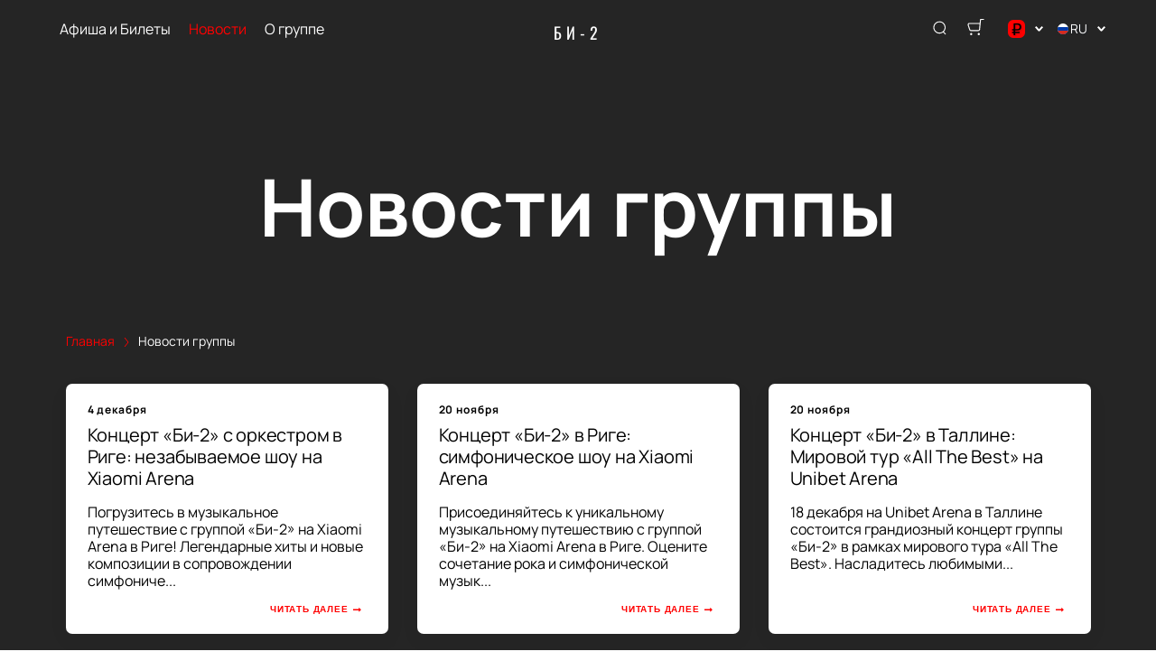

--- FILE ---
content_type: text/html; charset=utf-8
request_url: https://bi2-ticket.ru/news
body_size: 21575
content:
<!DOCTYPE html><html lang="ru"><head><meta charSet="utf-8"/><meta http-equiv="x-ua-compatible" content="ie=edge"/><meta name="viewport" content="width=device-width, initial-scale=1, shrink-to-fit=no"/><meta name="generator" content="Gatsby 5.11.0"/><meta name="viewport" content="width=device-width, initial-scale=1" data-gatsby-head="true"/><meta name="msapplication-TileColor" content="#ffffff" data-gatsby-head="true"/><meta name="msapplication-TileImage" content="/public/favicons/0047/ms-icon-144x144.png" data-gatsby-head="true"/><meta name="theme-color" content="#ffffff" data-gatsby-head="true"/><meta name="description" content="Новости группы БИ-2 на сегодня. Свежие новости о концертах, альбомах и предстоящих событиях коллектива в 2025 году. Читайте последние новости на сайте bi2-ticket.ru" data-gatsby-head="true"/><meta property="og:title" content="БИ-2 — последние новости 2025" data-gatsby-head="true"/><meta property="og:description" content="Новости группы БИ-2 на сегодня. Свежие новости о концертах, альбомах и предстоящих событиях коллектива в 2025 году. Читайте последние новости на сайте bi2-ticket.ru" data-gatsby-head="true"/><meta property="og:url" content="/news" data-gatsby-head="true"/><meta property="og:image" content="/public/ogp-default.jpeg" data-gatsby-head="true"/><meta property="og:locale" content="ru_RU" data-gatsby-head="true"/><meta property="og:site_name" content="БИ-2" data-gatsby-head="true"/><meta property="og:type" content="website" data-gatsby-head="true"/><style data-href="https://bi2-ticket.ru/assets/v2/component---apps-client-src-templates-news-index-tsx.css?ver=3159150392e5eefe2742" data-identity="gatsby-global-css">.ScrollTop-module--button--f185b{background:#fff;border:none;border-radius:50%;bottom:-100%;box-shadow:0 5px 20px rgba(0,0,0,.15);color:#000;cursor:pointer;display:block;font-size:14px;height:40px;position:fixed;right:25px;transition:bottom .5s ease;width:40px;z-index:99}@media screen and (min-width:992px){.ScrollTop-module--button--f185b{font-size:18px;height:65px;width:65px}}.ScrollTop-module--button--f185b svg{stroke:currentColor;flex-shrink:0;height:1em;position:relative;top:.125em;transform:rotate(90deg);width:1em}.ScrollTop-module--isVisible--15d21{bottom:25px}.ScrollTop-module--hasTickets--b705d{bottom:120px}.Layout-module--wrapper--868ca{background-color:var(--ui_config_bg_color);color:#000;display:flex;flex-direction:column;flex-shrink:0;height:100%;margin:0;min-height:100vh;padding:0;position:relative}.Layout-module--wrapperBlack--8b098{color:#fff}.Layout-module--withPattern--9f3ef:after{background-image:var(--ui_config_bg_pattern);background-repeat:repeat;content:"";display:block;height:100%;left:0;opacity:var(--ui_config_bg_opacity);pointer-events:none;position:absolute;top:0;width:100%}.Layout-module--content--f9b2e{display:flex;flex-direction:column;flex-grow:1;position:relative;z-index:1}.ContentContainer-module--container--32443{margin:0 auto;max-width:100%;padding:0 16px;width:100%}@media screen and (min-width:992px){.ContentContainer-module--container--32443{max-width:992px;padding:0 40px}}@media screen and (min-width:1215px){.ContentContainer-module--container--32443{max-width:1215px}}@media screen and (min-width:1375px){.ContentContainer-module--container--32443{max-width:1375px;padding:0 80px}}.ContentWrapper-module--pageTitle--ec4b2{color:#000;font-size:88px;font-weight:700;line-height:1;margin:112px auto 72px;position:relative;text-align:center;z-index:1}@media screen and (max-width:1215px){.ContentWrapper-module--pageTitle--ec4b2{font-size:56px}}@media screen and (max-width:768px){.ContentWrapper-module--pageTitle--ec4b2{font-size:32px;margin:16px 0}}.ContentWrapper-module--whiteTitle--e6744{color:#fff}.ContentWrapper-module--container--ea5e2{border-radius:var(--ui_config_twisting);color:var(--ui_config_container_text_color);margin:0 auto 80px;max-width:100%;padding:24px 24px 40px;position:relative;width:100%}@media screen and (min-width:992px){.ContentWrapper-module--container--ea5e2{max-width:992px;padding:40px}}@media screen and (min-width:1215px){.ContentWrapper-module--container--ea5e2{max-width:1215px}}@media screen and (min-width:1375px){.ContentWrapper-module--container--ea5e2{max-width:1375px;padding:40px 80px 80px}}.ContentWrapper-module--withBreadcrumbs--cc923{padding:12px 24px 40px}@media screen and (min-width:992px){.ContentWrapper-module--withBreadcrumbs--cc923{padding:12px 40px 40px}}@media screen and (min-width:1375px){.ContentWrapper-module--withBreadcrumbs--cc923{padding:12px 80px 80px}}.ContentWrapper-module--withWrapper--3ed09{background:var(--ui_config_container_color);box-shadow:0 8px 64px rgba(0,0,0,.04)}.Breadcrumbs-module--container--1b946{font-size:14px;margin-bottom:24px;padding:8px 0}@media screen and (min-width:768px){.Breadcrumbs-module--container--1b946{padding:12px 0}}.Breadcrumbs-module--list--602b6{display:inline-flex;flex-wrap:wrap;list-style:none;margin:0;padding:0}.Breadcrumbs-module--item--30bf2{display:inline;position:relative}.Breadcrumbs-module--item--30bf2:not(:last-child) a,.Breadcrumbs-module--item--30bf2:not(:last-child) a:focus,.Breadcrumbs-module--item--30bf2:not(:last-child) a:hover{color:var(--ui_config_primary_color)}.Breadcrumbs-module--item--30bf2:last-child a{color:inherit;pointer-events:none}.Breadcrumbs-module--item--30bf2:last-child a svg{display:none}.Breadcrumbs-module--item--30bf2:last-child a:active,.Breadcrumbs-module--item--30bf2:last-child a:focus,.Breadcrumbs-module--item--30bf2:last-child a:hover{color:inherit}.Breadcrumbs-module--link--c161a{color:inherit;text-decoration:none;transition:.2s ease-in-out}.Breadcrumbs-module--icon--87776{margin:0 10px;vertical-align:middle}.Breadcrumbs-module--icon--87776 svg{stroke:currentColor}.Breadcrumbs-module--rtl--2153c .Breadcrumbs-module--icon--87776 svg{transform:rotate(180deg)}.Spinner-module--spinner--c798a{animation:Spinner-module--spin--90fbe 2s linear infinite;border-bottom-color:transparent!important;border-radius:50%;display:block;margin:0 auto}@keyframes Spinner-module--spin--90fbe{0%{transform:rotate(0)}to{transform:rotate(1turn)}}.Button-module--button--eeea7{border-radius:var(--ui_config_twisting);display:inline-block;font-family:inherit;font-size:16px;font-weight:700;line-height:1;outline:none;text-align:center;text-decoration:none;transition:.2s ease-in-out}.Button-module--button--eeea7:not(:disabled){cursor:pointer}.Button-module--button--eeea7:disabled{cursor:default;opacity:.5}.Button-module--text--f89b9{background:transparent;border:none;color:#bf8c50;cursor:pointer;font-family:Manrope;font-size:14px;font-weight:600;line-height:18px;margin:0;padding:0}@media screen and (min-width:992px){.Button-module--text--f89b9{font-size:16px;line-height:20px}}.Button-module--text--f89b9:hover{color:rgba(191,140,80,.6)}.Button-module--icon--42c5d{align-items:center;background:var(--ui_config_primary_color);border:1px solid var(--ui_config_primary_color);color:var(--contrast_color);display:inline-flex;height:48px;justify-content:center;padding:0;width:48px}.Button-module--icon--42c5d svg{fill:currentColor}.Button-module--icon--42c5d:focus,.Button-module--icon--42c5d:hover{background:var(--ui_config_primary_color_hover)}.Button-module--secondary--d43b9{background-color:transparent;border:1px solid #959595;color:#252525;font-weight:400;padding:16px 30px}.Button-module--secondary--d43b9:focus,.Button-module--secondary--d43b9:hover{border-color:#eaecee}.Button-module--secondary--d43b9:active{background-color:#eaecee;border-color:#eaecee}.Button-module--secondary--d43b9.Button-module--disabled--f49a9,.Button-module--secondary--d43b9:disabled{border-color:#eaecee;color:#959595}.Button-module--hollow--a3db4{background:transparent;border:1px solid var(--ui_config_primary_color);color:var(--ui_config_container_text_color);padding:15px 30px}.Button-module--hollow--a3db4:focus:not(:disabled),.Button-module--hollow--a3db4:hover:not(:disabled){background:var(--ui_config_primary_color);color:var(--contrast_color)}.Button-module--primary--b38c1{background:var(--ui_config_primary_color);border:1px var(--ui_config_primary_color);color:#fff;padding:15px 30px}.Button-module--primary--b38c1:focus,.Button-module--primary--b38c1:hover{background:var(--ui_config_primary_color_hover)}.Button-module--primary_2--bfc5b{background:var(--ui_config_primary_color);border:1px solid var(--ui_config_primary_color);color:#fff;font-size:16px;font-weight:400;line-height:20px;padding:16px 30px}.Button-module--primary_2--bfc5b:focus,.Button-module--primary_2--bfc5b:hover{background:var(--ui_config_primary_color_hover)}.Button-module--primary_2--bfc5b:active{background:transparent;color:inherit}.Button-module--primary_2--bfc5b.Button-module--disabled--f49a9,.Button-module--primary_2--bfc5b:disabled{background:#eaecee;border-color:#eaecee;color:#959595}.Button-module--fluid--ba067{display:block;padding:15px 8px;width:100%}.Button-module--fluid--ba067.Button-module--icon--42c5d{padding:0}.Button-module--sm--e2655{font-size:12px;font-weight:400}.Button-module--sm--e2655.Button-module--hollow--a3db4{padding:8px}.Button-module--lg--5d8cd{font-weight:400;padding:16px 48px}.Button-module--disabled--f49a9{cursor:not-allowed;pointer-events:none}.Section-module--container--2b517{padding-bottom:64px}.Section-module--container--2b517 img:not([class]){height:auto;max-width:100%}@media screen and (min-width:992px){.Section-module--container--2b517{padding-bottom:92px}}.Section-module--container--2b517:last-child{padding-bottom:0}.Section-module--title--77ab5{font-size:24px;font-weight:700;line-height:1;margin:0 0 32px}@media screen and (min-width:992px){.Section-module--title--77ab5{font-size:48px;margin-bottom:55px}}.Section-module--title_center--00a54{text-align:center}.Section-module--title_left--62809{text-align:left}.Section-module--rtl--d00e7.Section-module--theme_left--25282{text-align:right}.Pagination-module--container--5ab15{align-items:center;display:flex;flex-wrap:wrap;justify-content:center;width:100%}@media screen and (min-width:992px){.Pagination-module--container--5ab15{justify-content:space-between}}.Pagination-module--wrapper--82ff8{display:flex;height:40px}.Pagination-module--wrapper--82ff8>ul{display:flex;margin:0;padding:0;-webkit-user-select:none;user-select:none}.Pagination-module--wrapper--82ff8>ul>li{outline:none}.Pagination-module--wrapper--82ff8>ul>li>a{align-items:center;color:var(--ui_config_container_text_color);display:flex;height:100%;justify-content:center;outline:none;width:100%}.Pagination-module--wrapper--82ff8>ul li.next,.Pagination-module--wrapper--82ff8>ul li.previous{align-items:center;background:transparent;border:1px solid var(--ui_config_primary_color);border-radius:var(--ui_config_twisting);box-sizing:border-box;cursor:pointer;display:flex;font-size:14px;height:40px;justify-content:center;line-height:16px;transition:all .2s ease-in-out;width:80px}.Pagination-module--wrapper--82ff8>ul li.next svg,.Pagination-module--wrapper--82ff8>ul li.previous svg{stroke:currentColor}.Pagination-module--wrapper--82ff8>ul li.next:hover,.Pagination-module--wrapper--82ff8>ul li.previous:hover{background-color:var(--ui_config_primary_color24)}@media screen and (max-width:992px){.Pagination-module--wrapper--82ff8>ul li.next,.Pagination-module--wrapper--82ff8>ul li.previous{font-size:0;width:40px}}.Pagination-module--wrapper--82ff8>ul li.previous,.Pagination-module--wrapper--82ff8>ul li.previous svg{margin-right:8px}@media screen and (max-width:992px){.Pagination-module--wrapper--82ff8>ul li.previous svg{margin:0}}.Pagination-module--wrapper--82ff8>ul li.next:last-child{margin-left:9px}.Pagination-module--wrapper--82ff8>ul li.next:last-child svg{margin-left:8px}@media screen and (max-width:992px){.Pagination-module--wrapper--82ff8>ul li.next:last-child svg{margin:0}}.Pagination-module--wrapper--82ff8>ul li.next.disabled,.Pagination-module--wrapper--82ff8>ul li.previous.disabled{cursor:not-allowed;opacity:.4}.Pagination-module--wrapper--82ff8>ul li.next.disabled:hover,.Pagination-module--wrapper--82ff8>ul li.previous.disabled:hover{background-color:transparent}@media screen and (min-width:992px){.Pagination-module--wrapper--82ff8>ul li.next.disabled,.Pagination-module--wrapper--82ff8>ul li.previous.disabled{display:none}}.Pagination-module--wrapper--82ff8>ul li:not(.previous):not(.next){align-items:center;background-color:transparent;border:1px solid var(--ui_config_primary_color);color:var(--ui_config_container_text_color);cursor:pointer;display:flex;font-size:14px;height:40px;justify-content:center;line-height:16px;margin-right:-1px;text-align:center;transition:all .2s ease-in-out;width:40px}.Pagination-module--wrapper--82ff8>ul li:not(.previous):not(.next):hover{background-color:var(--ui_config_primary_color24)}.Pagination-module--wrapper--82ff8>ul li:not(.previous):not(.next).selected{background-color:var(--ui_config_primary_color64);pointer-events:none}.Pagination-module--wrapper--82ff8>ul>li:nth-child(2){border-radius:var(--ui_config_twisting) 0 0 var(--ui_config_twisting)}.Pagination-module--wrapper--82ff8>ul>li:nth-last-child(2){border-radius:0 var(--ui_config_twisting) var(--ui_config_twisting) 0;width:40px}.Pagination-module--loadMore--15ef3{display:flex;justify-content:center;margin-bottom:16px;text-align:center;width:100%}.Grid-module--grid--2b281{display:flex;flex-wrap:wrap;margin:0 -16px}.Grid-module--gridItem--5ba28{box-sizing:border-box;display:flex;flex-direction:column;padding:0 16px 16px}@media screen and (max-width:992px){.Grid-module--gridItem--5ba28{width:50%!important}}@media screen and (max-width:768px){.Grid-module--gridItem--5ba28{width:100%!important}}@media screen and (max-width:1215px){.Grid-module--col_4--87cbf .Grid-module--gridItem--5ba28{width:33.3333333333%}.Grid-module--col_5--e9d74 .Grid-module--gridItem--5ba28{width:25%}}.Grid-module--withoutPaddings--d798f{margin:0}.Grid-module--withoutPaddings--d798f .Grid-module--gridItem--5ba28{padding:0}@media screen and (max-width:768px){.Grid-module--mobileCarousel--5a805{flex-wrap:nowrap;overflow:hidden;overflow-x:auto}.Grid-module--mobileCarousel--5a805>div{flex-shrink:0;width:300px!important}}.NewsPreviewContainer-module--buttonWrapper--548e0{margin-top:48px;text-align:center}.NewsPreviewContainer-module--placeholder--bb2ee{background-color:#f5f5f5;height:450px;width:100%}.NewsPreviewContainer-module--empty--67e51{font-size:24px;font-weight:400;text-align:center;width:100%}.NewsPreviewContainer-module--swiper_13--71f3b,.NewsPreviewContainer-module--swiper_15--b3a8b{padding:0 24px}.NewsPreviewContainer-module--swiper_13--71f3b .swiper-slide,.NewsPreviewContainer-module--swiper_15--b3a8b .swiper-slide{height:auto;padding-bottom:16px}.NewsPreviewContainer-module--swiper_13--71f3b .swiper-slide>a,.NewsPreviewContainer-module--swiper_15--b3a8b .swiper-slide>a{margin:0}.NewsPreviewContainer-module--swiper_13--71f3b .swiper-button-next,.NewsPreviewContainer-module--swiper_13--71f3b .swiper-button-prev,.NewsPreviewContainer-module--swiper_15--b3a8b .swiper-button-next,.NewsPreviewContainer-module--swiper_15--b3a8b .swiper-button-prev{align-items:center;border:none;box-shadow:0 0 15px -10px rgba(0,0,0,.8);cursor:pointer;display:flex;height:40px;justify-content:center;position:absolute;top:80px;transform:none;width:40px;z-index:1}@media screen and (min-width:768px){.NewsPreviewContainer-module--swiper_13--71f3b .swiper-button-next,.NewsPreviewContainer-module--swiper_13--71f3b .swiper-button-prev,.NewsPreviewContainer-module--swiper_15--b3a8b .swiper-button-next,.NewsPreviewContainer-module--swiper_15--b3a8b .swiper-button-prev{top:50%;transform:translateY(-50%)}}@media screen and (min-width:1920px){.NewsPreviewContainer-module--swiper_13--71f3b .swiper-button-next,.NewsPreviewContainer-module--swiper_13--71f3b .swiper-button-prev,.NewsPreviewContainer-module--swiper_15--b3a8b .swiper-button-next,.NewsPreviewContainer-module--swiper_15--b3a8b .swiper-button-prev{height:50px;width:50px}}.NewsPreviewContainer-module--swiper_13--71f3b .swiper-button-next:after,.NewsPreviewContainer-module--swiper_13--71f3b .swiper-button-prev:after,.NewsPreviewContainer-module--swiper_15--b3a8b .swiper-button-next:after,.NewsPreviewContainer-module--swiper_15--b3a8b .swiper-button-prev:after{color:var(--ui_config_container_text_color);font-family:swiper-icons;font-size:18px;font-variant:normal;letter-spacing:0;line-height:1;text-transform:none}.NewsPreviewContainer-module--swiper_13--71f3b .swiper-button-next,.NewsPreviewContainer-module--swiper_15--b3a8b .swiper-button-next{right:0}.NewsPreviewContainer-module--swiper_13--71f3b .swiper-button-next:after,.NewsPreviewContainer-module--swiper_15--b3a8b .swiper-button-next:after{content:"next"}.NewsPreviewContainer-module--swiper_13--71f3b .swiper-button-prev,.NewsPreviewContainer-module--swiper_15--b3a8b .swiper-button-prev{left:0}.NewsPreviewContainer-module--swiper_13--71f3b .swiper-button-prev:after,.NewsPreviewContainer-module--swiper_15--b3a8b .swiper-button-prev:after{content:"prev"}.NewsPreviewContainer-module--swiper_15--b3a8b .swiper-button-next,.NewsPreviewContainer-module--swiper_15--b3a8b .swiper-button-prev{background:var(--contrast_color);border-radius:50%}.NewsPreviewContainer-module--swiper_13--71f3b .swiper-button-next,.NewsPreviewContainer-module--swiper_13--71f3b .swiper-button-prev{background:var(--ui_config_primary_color);border-radius:8px}.NewsPreviewContainer-module--grid20--09cd6{display:flex;flex-wrap:wrap;margin:0 -10px;overflow-x:auto}.NewsPreviewContainer-module--gridItem--56a91{flex-grow:1;padding:0 10px 20px;width:100%}@media screen and (min-width:768px){.NewsPreviewContainer-module--gridItem--56a91{width:50%}}@media screen and (min-width:992px){.NewsPreviewContainer-module--gridItem--56a91{width:25%}.NewsPreviewContainer-module--gridItem--56a91:nth-child(5n+1){width:50%}}.NewsPreviewContainer-module--mobileCarousel--919bc{flex-wrap:nowrap;margin:0 -24px;padding:0 24px}.NewsPreviewContainer-module--mobileCarousel--919bc .NewsPreviewContainer-module--gridItem--56a91{flex-shrink:0;width:328px}.NewsPreviewContainer-module--grid18--d67c2{flex-wrap:nowrap;margin:0 -24px;overflow-x:auto;padding:0 24px}@media screen and (max-width:1439px){.NewsPreviewContainer-module--grid18--d67c2>div{flex-shrink:0;width:328px!important}.NewsPreviewContainer-module--grid18--d67c2>div a{height:100%}}@media screen and (min-width:992px){.NewsPreviewContainer-module--grid21--31269>div{flex-grow:1}.NewsPreviewContainer-module--grid21--31269>div:nth-child(5n+1){width:50%!important}}@media screen and (min-width:1440px){.NewsPreviewContainer-module--grid24--bfa4c>div{width:25%!important}.NewsPreviewContainer-module--grid24--bfa4c>div:nth-child(3n+1){width:50%!important}}@media screen and (max-width:1439px){.NewsPreviewContainer-module--grid25--62bb5>div{width:100%!important}}.NewsPreviewContainer-module--grid26Row--b9eb7 a{margin:0 0 20px}@media screen and (min-width:992px){.NewsPreviewContainer-module--grid26Row--b9eb7{display:flex;margin:0 -10px 44px}.NewsPreviewContainer-module--grid26Row--b9eb7 a{margin:0}.NewsPreviewContainer-module--grid26LargeItem--f4582{margin:0;padding:0 10px;width:100%}.NewsPreviewContainer-module--grid26LargeItem--f4582 a{border:none}.NewsPreviewContainer-module--grid26LargeItem--f4582 span.picture{display:block!important}.NewsPreviewContainer-module--grid26Column--c1fcb{display:flex;flex-direction:column;justify-content:space-between;padding:0 10px;width:100%}}.NewsPreviewContainer-module--grid27--fd0a4{margin:0 -10px}.NewsPreviewContainer-module--grid27--fd0a4>div{padding:0 10px 12px}@media screen and (min-width:992px){.NewsPreviewContainer-module--grid27--fd0a4>div{padding:0 10px 20px!important}}.ErrorPageContent-module--container--ed6fc{background:#fff;border-radius:50%;color:#000;margin:40px auto;padding:16px;position:relative;width:90%}.ErrorPageContent-module--container--ed6fc:before{content:"";display:block;padding-top:100%}@media screen and (min-width:768px){.ErrorPageContent-module--container--ed6fc{width:75%}}@media screen and (min-width:992px){.ErrorPageContent-module--container--ed6fc{width:50%}}.ErrorPageContent-module--content--9caa8{left:50%;position:absolute;text-align:center;top:50%;transform:translate(-50%,-50%);width:90%}.ErrorPageContent-module--title--4b0fb{font-size:32px;font-weight:700;line-height:1;margin:0 0 24px;padding:0}@media screen and (min-width:768px){.ErrorPageContent-module--title--4b0fb{font-size:56px}}@media screen and (min-width:1215px){.ErrorPageContent-module--title--4b0fb{font-size:88px}}.ErrorPageContent-module--text--933bc{font-size:20px;letter-spacing:-.01em;line-height:1.2;margin:0 0 24px;padding:0}@media screen and (min-width:992px){.ErrorPageContent-module--text--933bc{margin:0 0 56px}}</style><style data-href="https://bi2-ticket.ru/assets/v2/styles.css?ver=3159150392e5eefe2742" data-identity="gatsby-global-css">@font-face{font-display:swap;font-family:Oswald;font-style:normal;font-weight:400;src:url(https://bi2-ticket.ru/assets/v2/static/oswald-v49-cyrillic_latin-regular-e00d75bdcf92202123c140115a6f8b9b.woff2) format("woff2")}@font-face{font-display:swap;font-family:Oswald;font-style:normal;font-weight:700;src:url(https://bi2-ticket.ru/assets/v2/static/oswald-v49-cyrillic_latin-700-df91ee3431f7a0bac10fb9428cc60c93.woff2) format("woff2")}@font-face{font-display:swap;font-family:Manrope;font-style:normal;font-weight:400;src:url(https://bi2-ticket.ru/assets/v2/static/manrope-v14-cyrillic_latin-regular-7ef652c29e757402aa5ed78d8f9649d0.woff2) format("woff2")}@font-face{font-display:swap;font-family:Manrope;font-style:normal;font-weight:500;src:url(https://bi2-ticket.ru/assets/v2/static/manrope-v14-cyrillic_latin-500-7ba3deb20e9068ed828f9d008701050c.woff2) format("woff2")}@font-face{font-display:swap;font-family:Manrope;font-style:normal;font-weight:600;src:url(https://bi2-ticket.ru/assets/v2/static/manrope-v14-cyrillic_latin-600-13f3bea54476f960f5928249da85f3a0.woff2) format("woff2")}@font-face{font-display:swap;font-family:Manrope;font-style:normal;font-weight:700;src:url(https://bi2-ticket.ru/assets/v2/static/manrope-v14-cyrillic_latin-700-f2c86a02a2d2193c65f1876734affc9a.woff2) format("woff2")}body{font-family:Manrope;font-size:16px;margin:0;overflow-anchor:none;padding:0}*{box-sizing:border-box}.lng-ar{direction:rtl}#nprogress{pointer-events:none}#nprogress .bar{background:var(--ui_config_primary_color);height:2px;left:0;position:fixed;top:0;width:100%;z-index:1031}#nprogress .peg{box-shadow:0 0 10px var(--ui_config_primary_color),0 0 5px var(--ui_config_primary_color);display:block;height:100%;opacity:1;position:absolute;right:0;transform:rotate(3deg) translateY(-4px);width:100px}#nprogress .spinner{display:none}.nprogress-custom-parent{overflow:hidden;position:relative}.nprogress-custom-parent #nprogress .bar,.nprogress-custom-parent #nprogress .spinner{position:absolute}.u-scroll-lock{height:100vh;overflow:hidden;position:relative}.u-hide-header,.u-hide-scroll-top{z-index:0!important}.u-hide{display:none!important}.react-datepicker__aria-live{border:0;-webkit-clip-path:circle(0);clip-path:circle(0);height:1px;margin:-1px;overflow:hidden;padding:0;position:absolute;white-space:nowrap;width:1px}.Toastify__toast-container{max-width:400px;width:auto!important}</style><link data-chunk="dynamic-Header" rel="preload" as="script" href="https://bi2-ticket.ru/assets/v2/commons.js?ver=3159150392e5eefe2742"/><link data-chunk="dynamic-Header" rel="preload" as="script" href="https://bi2-ticket.ru/assets/v2/ed6e584cb5338f16418fa2b24087691218f9e8fa.js?ver=3159150392e5eefe2742"/><link data-chunk="dynamic-Header" rel="preload" as="script" href="https://bi2-ticket.ru/assets/v2/bc547de2050f41c9fbdfd3874b8f8edc4c7df0ee.js?ver=3159150392e5eefe2742"/><link data-chunk="dynamic-Header" rel="preload" as="script" href="https://bi2-ticket.ru/assets/v2/a084ea7f97c750822e1d299dbbef71f458ae3d2e.js?ver=3159150392e5eefe2742"/><link data-chunk="dynamic-Header" rel="preload" as="script" href="https://bi2-ticket.ru/assets/v2/17929c43532def15475dda81a01765fa380b73bd.js?ver=3159150392e5eefe2742"/><link data-chunk="dynamic-Header" rel="preload" as="script" href="https://bi2-ticket.ru/assets/v2/0f529f3b5003d682e5eeafc970c54a74a7730ac7.js?ver=3159150392e5eefe2742"/><link data-chunk="dynamic-Header" rel="preload" as="script" href="https://bi2-ticket.ru/assets/v2/c7ef1730f981ecc17f8fb6ebfcc65d298e3fe823.js?ver=3159150392e5eefe2742"/><link data-chunk="dynamic-Header" rel="preload" as="script" href="https://bi2-ticket.ru/assets/v2/51630469e5deabac6f5ed8fb5215bdb1f0e1e8be.js?ver=3159150392e5eefe2742"/><link data-chunk="dynamic-Header" rel="preload" as="script" href="https://bi2-ticket.ru/assets/v2/3022b1db54fd1f5579e94dd866536a3a2eae87ab.js?ver=3159150392e5eefe2742"/><link data-chunk="dynamic-Header" rel="preload" as="script" href="https://bi2-ticket.ru/assets/v2/dynamic-Header.js?ver=3159150392e5eefe2742"/><link data-chunk="dynamic-Logo" rel="preload" as="script" href="https://bi2-ticket.ru/assets/v2/dynamic-Logo.js?ver=3159150392e5eefe2742"/><link data-chunk="dynamic-NewsCard" rel="preload" as="script" href="https://bi2-ticket.ru/assets/v2/dynamic-NewsCard.js?ver=3159150392e5eefe2742"/><link data-chunk="dynamic-Footer" rel="preload" as="script" href="https://bi2-ticket.ru/assets/v2/dynamic-Footer.js?ver=3159150392e5eefe2742"/><title data-gatsby-head="true">БИ-2 — последние новости 2025</title><link rel="apple-touch-icon" sizes="57x57" href="/public/favicons/0047/apple-icon-57x57.png" data-gatsby-head="true"/><link rel="apple-touch-icon" sizes="60x60" href="/public/favicons/0047/apple-icon-60x60.png" data-gatsby-head="true"/><link rel="apple-touch-icon" sizes="72x72" href="/public/favicons/0047/apple-icon-72x72.png" data-gatsby-head="true"/><link rel="apple-touch-icon" sizes="76x76" href="/public/favicons/0047/apple-icon-76x76.png" data-gatsby-head="true"/><link rel="apple-touch-icon" sizes="114x114" href="/public/favicons/0047/apple-icon-114x114.png" data-gatsby-head="true"/><link rel="apple-touch-icon" sizes="120x120" href="/public/favicons/0047/apple-icon-120x120.png" data-gatsby-head="true"/><link rel="apple-touch-icon" sizes="144x144" href="/public/favicons/0047/apple-icon-144x144.png" data-gatsby-head="true"/><link rel="apple-touch-icon" sizes="152x152" href="/public/favicons/0047/apple-icon-152x152.png" data-gatsby-head="true"/><link rel="apple-touch-icon" sizes="180x180" href="/public/favicons/0047/apple-icon-180x180.png" data-gatsby-head="true"/><link rel="icon" type="image/png" sizes="192x192" href="/public/favicons/0047/android-icon-192x192.png" data-gatsby-head="true"/><link rel="icon" type="image/png" sizes="32x32" href="/public/favicons/0047/favicon-32x32.png" data-gatsby-head="true"/><link rel="icon" type="image/png" sizes="96x96" href="/public/favicons/0047/favicon-96x96.png" data-gatsby-head="true"/><link rel="icon" type="image/png" sizes="16x16" href="/public/favicons/0047/favicon-16x16.png" data-gatsby-head="true"/><link rel="manifest" href="/public/favicons/0047/manifest.json" data-gatsby-head="true"/><style data-gatsby-head="true">
            :root {
              
  --ui_config_container_text_color: #ffffff;
  --ui_config_container_text_color64: rgba(255,255,255,0.64);
  --ui_config_container_text_color50: rgba(255,255,255,0.5);
  --ui_config_container_text_color40: rgba(255,255,255,0.4);
  --ui_config_container_text_color30: rgba(255,255,255,0.3);
  --ui_config_container_text_color24: rgba(255,255,255,0.24);
  --ui_config_container_text_color20: rgba(255,255,255,0.2);
  --ui_config_container_text_color12: rgba(255,255,255,0.12);
  --ui_config_container_text_color10: rgba(255,255,255,0.1);
  --ui_config_container_text_color08: rgba(255,255,255,0.08);
  --ui_config_container_text_color05: rgba(255,255,255,0.05);
  --ui_config_container_text_color03: rgba(255,255,255,0.03);
  --ui_config_container_text_color_lighten60: #fff;
  --ui_config_container_color: #252525;
  --ui_config_container_color30: rgba(37,37,37,0.3);
  --ui_config_container_color50: rgba(37,37,37,0.5);
  --ui_button_active_color: #cc0000;
  --ui_button_color: #252525;
  --ui_config_primary_color: #ff0000;
  --ui_config_primary_color_hover: #f33;
  --ui_config_primary_color_darken12: #c20000;
  --ui_config_primary_color_lighten12: #ff3d3d;
  --ui_config_primary_color12: rgba(255,0,0,0.12);
  --ui_config_primary_color20: rgba(255,0,0,0.2);
  --ui_config_primary_color24: rgba(255,0,0,0.24);
  --ui_config_primary_color30: rgba(255,0,0,0.3);
  --ui_config_primary_color40: rgba(255,0,0,0.4);
  --ui_config_primary_color60: rgba(255,0,0,0.6);
  --ui_config_primary_color64: rgba(255,0,0,0.64);
  --ui_config_primary_color80: rgba(255,0,0,0.8);
  --ui_config_secondary_color: #252525;
  --ui_config_secondary_color24: rgba(37,37,37,0.24);
  --ui_config_secondary_color40: rgba(37,37,37,0.4);
  --ui_config_twisting: 7px;
  --contrast_color: #252525;
  --contrast_color_darken: #161616;
  --topline_background_color: #343434;
  --ui_config_bg_color: #252525;
  --ui_config_bg_color30: rgba(37,37,37,0.3);
  --ui_config_banner_blackout: 0.4;
  --ui_config_bg_opacity: 0;
  

            }
          </style><link rel="preconnect" href="https://cdn.pbilet.com" data-gatsby-head="true"/><link rel="dns-prefetch" href="https://cdn.pbilet.com" data-gatsby-head="true"/><link rel="canonical" href="https://bi2-ticket.ru/news" data-gatsby-head="true"/><link rel="alternate" hrefLang="ru" href="https://bi2-ticket.ru/news" data-gatsby-head="true"/><link rel="alternate" hrefLang="en" href="https://bi2-ticket.ru/en/news" data-gatsby-head="true"/><script data-gatsby-head="true">(function(w, d, s, l, i) {
        w[l] = w[l] || [];
        w[l].push({ "gtm.start": new Date().getTime(), event: "gtm.js" });
        var f = d.getElementsByTagName(s)[0],
          j = d.createElement(s),
          dl = l != "dataLayer" ? "&l=" + l : "";
        j.async = true;
        j.src = "https://www.googletagmanager.com/gtm.js?id=" + i + dl;
        f.parentNode.insertBefore(j, f);
      })(window, document, "script", "dataLayer", "GTM-5SLTRND");
</script><script type="application/ld+json" data-gatsby-head="true">{"@context":"https://schema.org","@type":"Organization","name":"Новости группы","url":"https://bi2-ticket.ru","description":"Новости группы БИ-2 на сегодня. Свежие новости о концертах, альбомах и предстоящих событиях коллектива в 2025 году. Читайте последние новости на сайте bi2-ticket.ru","brand":{"@type":"Brand","name":"БИ-2"},"address":{"@type":"PostalAddress","streetAddress":"143041, МО, р-он Одинцовский, дер. Бутынь, д. 67, 5","addressCountry":"ru"},"contactPoint":{"@type":"ContactPoint","contactType":"customer service","email":"info@bi2-ticket.ru","availableLanguage":["ru","en"]}}</script><style data-href="/assets/v2/dynamic-Footer.css?ver=3159150392e5eefe2742" data-identity="gatsby-global-css">.ContentContainer-module--container--32443{margin:0 auto;max-width:100%;padding:0 16px;width:100%}@media screen and (min-width:992px){.ContentContainer-module--container--32443{max-width:992px;padding:0 40px}}@media screen and (min-width:1215px){.ContentContainer-module--container--32443{max-width:1215px}}@media screen and (min-width:1375px){.ContentContainer-module--container--32443{max-width:1375px;padding:0 80px}}.Footer-8-module--footer--9a15e{background-color:var(--ui_config_secondary_color);color:#fff;margin-top:auto;padding:24px 16px;position:relative;z-index:1}@media(min-width:992px){.Footer-8-module--footer--9a15e{padding:32px 0}}.Footer-8-module--logoContainer--b83b3{display:flex;justify-content:center;margin:0 0 32px}a.Footer-8-module--logo--2b22a{margin:0}.Footer-8-module--sameColors--3e152 .Footer-8-module--link--28fbd{position:relative}.Footer-8-module--sameColors--3e152 .Footer-8-module--link--28fbd:after{background-color:currentColor;bottom:-4px;content:"";display:block;height:2px;left:0;opacity:0;position:absolute;transition:.2s ease-in-out;width:100%}.Footer-8-module--sameColors--3e152 .Footer-8-module--link--28fbd:focus,.Footer-8-module--sameColors--3e152 .Footer-8-module--link--28fbd:hover{color:inherit}.Footer-8-module--sameColors--3e152 .Footer-8-module--link--28fbd:focus:after,.Footer-8-module--sameColors--3e152 .Footer-8-module--link--28fbd:hover:after{opacity:1}.Footer-8-module--menu--f7ce5{align-items:center;display:flex;flex-direction:column;flex-wrap:wrap;justify-content:center;list-style:none;margin:0 0 50px;padding:16px 0 0;position:relative;text-align:center;width:100%}.Footer-8-module--menu--f7ce5:before{background-color:currentColor;content:"";height:1px;left:0;opacity:.5;position:absolute;right:0;top:0}@media screen and (min-width:992px){.Footer-8-module--menu--f7ce5{align-items:normal;flex-direction:row;margin:0 -18px 50px}.Footer-8-module--menu--f7ce5:before{left:18px;right:18px}}.Footer-8-module--menuItem--3bdc5{display:inline-block;padding:4px 18px}.Footer-8-module--link--28fbd{color:currentColor;font-family:Manrope;font-size:16px;font-style:normal;font-weight:600;line-height:20px;text-decoration:none}.Footer-8-module--link--28fbd:focus,.Footer-8-module--link--28fbd:hover{color:var(--ui_config_primary_color)}.Footer-8-module--footerText--b37cf{color:currentColor;font-family:Manrope;font-size:14px;font-style:normal;font-weight:400;line-height:18px;margin:0;opacity:.5;text-align:center}</style><style data-href="/assets/v2/dynamic-NewsCard.css?ver=3159150392e5eefe2742" data-identity="gatsby-global-css">.NewsCard-11-module--container--c1b30{background-color:#fff;border-radius:var(--ui_config_twisting);box-shadow:0 8px 24px rgba(0,0,0,.04);color:#000;display:flex;flex-direction:column;flex-grow:1;margin-bottom:16px;overflow:hidden;padding:20px 24px;text-decoration:none;transition:box-shadow .2s ease-in-out}.NewsCard-11-module--container--c1b30:focus,.NewsCard-11-module--container--c1b30:hover{box-shadow:0 8px 24px rgba(0,0,0,.12)}.NewsCard-11-module--container--c1b30:focus h3,.NewsCard-11-module--container--c1b30:hover h3{color:var(--ui_config_primary_color)}.NewsCard-11-module--date--9e9dd{font-size:12px;font-weight:400;letter-spacing:.08em;margin:0 0 8px}@media screen and (min-width:992px){.NewsCard-11-module--date--9e9dd{font-weight:700}}.NewsCard-11-module--title--d2b56{font-size:20px;font-weight:400;letter-spacing:-.01em;line-height:1.2;margin:0 0 8px;transition:.2s ease-in-out;word-break:break-word}@media screen and (max-width:992px){.NewsCard-11-module--title--d2b56{font-size:24px;font-weight:700;line-height:28px;margin:0}}.NewsCard-11-module--text--0eaff{font-size:16px;line-height:1.2;margin:8px 0;opacity:.8}@media screen and (min-width:992px){.NewsCard-11-module--text--0eaff{opacity:1}}.NewsCard-11-module--button--50dc1{background:none;border:none;color:var(--ui_config_primary_color);font-size:10px;font-weight:700;letter-spacing:.08em;line-height:12px;margin-top:auto;padding-top:8px;text-align:right;text-transform:uppercase}.NewsCard-11-module--button--50dc1 svg{fill:currentColor;margin:0 0 0 5px}.NewsCard-11-module--rtl--1b84d .NewsCard-11-module--button--50dc1 svg{margin:0 5px 0 0;transform:rotate(180deg)}.NewsCard-11-module--linkReset--d6bc8{all:unset;color:inherit;cursor:pointer;display:inline;text-decoration:none}</style><style data-href="/assets/v2/dynamic-Logo.css?ver=3159150392e5eefe2742" data-identity="gatsby-global-css">.Logo-7-module--logo--1a667{box-sizing:border-box;color:inherit;cursor:pointer;display:inline-block;flex-shrink:0;font-family:Oswald,sans-serif;font-size:18px;font-weight:400;letter-spacing:.27em;margin-right:20px;padding:10px;position:relative;text-decoration:none;text-transform:uppercase}@media screen and (max-width:768px){.Logo-7-module--logo--1a667{font-size:14px;letter-spacing:.1em;margin-right:8px;padding:6px}}@media screen and (max-width:480px){.Logo-7-module--logo--1a667{font-size:12px;letter-spacing:.05em;padding:0}}.Logo-7-module--rtl--19270{margin-left:20px;margin-right:0}@media screen and (max-width:768px){.Logo-7-module--rtl--19270{margin-left:8px;margin-right:0}}</style><style data-href="/assets/v2/dynamic-Header.css?ver=3159150392e5eefe2742" data-identity="gatsby-global-css">.Header-20-module--header--1072c{display:flex;flex-direction:column;left:0;max-height:100%;position:fixed;top:0;width:100%;z-index:400}.Header-20-module--header--1072c .fade-enter{opacity:0}.Header-20-module--header--1072c .fade-enter-active{opacity:1;transition:opacity .3s}.Header-20-module--header--1072c .fade-exit{opacity:1}.Header-20-module--header--1072c .fade-exit-active{opacity:1;transition:opacity .3s}.Header-20-module--content--72438{align-items:center;color:#fff;display:flex;max-width:100%;min-height:40px;padding:12px 16px;position:relative;transition:background-color .2s ease-in-out}@media screen and (min-width:992px){.Header-20-module--content--72438{padding:12px 56px 20px}}@media screen and (min-width:1440px){.Header-20-module--content--72438{padding:12px 73px 20px}}.Header-20-module--withBg--7231d{background-color:#252525}.Header-20-module--seo--1f2d8{display:none}.Header-20-module--rightBar--54a21{align-items:center;display:flex;margin-left:auto}@media screen and (min-width:992px){.Header-20-module--phones--29df3{order:-1}}.Header-20-module--searchToggler--e05a4{align-items:center;background-color:transparent;border:0;color:inherit;cursor:pointer;display:flex;height:40px;justify-content:center;margin:0;padding:0;width:40px}.Header-20-module--searchToggler--e05a4:focus,.Header-20-module--searchToggler--e05a4:hover{color:var(--ui_config_primary_color)}.Header-20-module--searchToggler--e05a4 svg{fill:currentColor;padding-bottom:2px}.Header-20-module--phoneIcon--ace7c{fill:none!important;stroke:currentColor}.Header-20-module--cart--3d4cc span{border-radius:50%;left:5px;right:auto;top:0}.Header-20-module--cart--3d4cc svg{fill:none;stroke:currentColor;margin-bottom:6px}.Header-20-module--currencySwitcher--95af8 .dropdown-menu{border-radius:16px;box-shadow:0 20px 50px rgba(0,0,0,.2);min-width:133px;padding:8px}.Header-20-module--currencySwitcher--95af8 .dropdown-menu button{border-radius:8px;font-size:14px;font-weight:400;line-height:18px;padding:6px 12px;transition:.2s ease-in-out}.Header-20-module--currencySwitcher--95af8 .dropdown-menu button:focus,.Header-20-module--currencySwitcher--95af8 .dropdown-menu button:hover{background:#eaecee}@media screen and (max-width:992px){.Header-20-module--currencySwitcher--95af8{order:1}}.Header-20-module--langSwitcher--09af2 .dropdown-toggler{font-size:14px;font-weight:400;line-height:1}.Header-20-module--langSwitcher--09af2 .dropdown-toggler .picture{border-radius:50%;flex-shrink:0;height:12px;margin:0 2px 0 0;order:-1;width:12px}.Header-20-module--langSwitcher--09af2 .dropdown-toggler .picture img{object-fit:cover!important}.Header-20-module--langSwitcher--09af2 .dropdown-menu{border-radius:16px;box-shadow:0 20px 50px rgba(0,0,0,.2);min-width:133px;padding:8px}.Header-20-module--langSwitcher--09af2 .dropdown-menu button{border-radius:8px;font-size:14px;font-weight:400;line-height:18px;padding:6px 12px;transition:.2s ease-in-out}.Header-20-module--langSwitcher--09af2 .dropdown-menu button:focus,.Header-20-module--langSwitcher--09af2 .dropdown-menu button:hover{background:#eaecee}.Header-20-module--langSwitcher--09af2 .dropdown-menu button{justify-content:flex-start}.Header-20-module--langSwitcher--09af2 .dropdown-menu button .picture{border-radius:50%;height:12px;margin-right:4px;order:-1;overflow:hidden;width:12px}.Header-20-module--langSwitcher--09af2 .dropdown-menu button .picture img{object-fit:cover!important}div.Header-20-module--reseller--d3cb6{background-color:#000!important;padding:5px 35px!important}@media screen and (min-width:992px){div.Header-20-module--reseller--d3cb6{padding:5px 56px!important}}@media screen and (min-width:1440px){div.Header-20-module--reseller--d3cb6{padding:5px 73px!important}}.Header-20-module--rtl--4f2e8 .dropdown-toggler .picture{margin:0 0 0 2px}.Header-20-module--rtl--4f2e8 .Header-20-module--rightBar--54a21{margin-left:0;margin-right:auto}.HeaderCart-module--cart--a03da{align-items:center;color:inherit;display:flex;flex-shrink:0;height:40px;justify-content:center;margin:0;min-width:40px;padding:0;position:relative;text-decoration:none}.HeaderCart-module--cart--a03da svg{flex-shrink:0}.HeaderCart-module--cart--a03da:focus,.HeaderCart-module--cart--a03da:hover{color:var(--ui_config_primary_color)}a.HeaderCart-module--mobileSmall--f6dbb{height:28px;min-width:28px}@media screen and (min-width:480px){a.HeaderCart-module--mobileSmall--f6dbb{height:40px;min-width:40px}}.HeaderCart-module--firstCart--4c925 svg{fill:currentColor}@media screen and (max-width:1440px){.HeaderCart-module--secondCart--a9b2d svg{height:20px}.HeaderCart-module--secondCart--a9b2d svg path{stroke-width:2}}.HeaderCart-module--cartCount--80f63{align-items:center;background-color:#d71a1a;border-radius:6px;color:#fff;display:flex;font-size:12px;font-weight:700;height:16px;justify-content:center;line-height:16px;position:absolute;right:0;top:0;width:16px}.HeaderCart-module--label--da37f{color:inherit;display:none;font-size:20px;padding:0 15px}.HeaderCart-module--withLabel--ae39d .HeaderCart-module--cartCount--80f63{left:15px;right:auto}.HeaderCart-module--withLabel--ae39d .HeaderCart-module--label--da37f{display:none}@media screen and (min-width:992px){.HeaderCart-module--withLabel--ae39d .HeaderCart-module--label--da37f{display:inline-block}}.HeaderDropdown-module--transitionEnter--53c27{opacity:0}.HeaderDropdown-module--transitionEnterActive--7ffc7{opacity:1;transition:opacity .2s}.HeaderDropdown-module--transitionExit--ef6a9{opacity:1}.HeaderDropdown-module--transitionExitActive--d6c80{opacity:0;transition:opacity .2s}.HeaderDropdown-module--dropdownContainer--12944{margin:0 0 0 16px;position:relative}.HeaderDropdown-module--dropdownToggler--0b636{align-items:center;background:transparent;border:none;color:inherit;cursor:pointer;display:flex;flex-shrink:0;font-family:inherit;font-size:14px;font-weight:700;height:40px;justify-content:center;line-height:1.2;margin:0;outline:none;padding:0 20px 0 0;position:relative;text-shadow:1px 1px 2px rgba(17,29,56,.24);text-transform:uppercase}.HeaderDropdown-module--dropdownToggler--0b636>div{margin:0 0 0 8px}.HeaderDropdown-module--dropdownToggler--0b636:focus,.HeaderDropdown-module--dropdownToggler--0b636:hover{color:var(--ui_config_primary_color)}@media screen and (min-width:768px){.HeaderDropdown-module--dropdownToggler--0b636{font-size:16px}}.HeaderDropdown-module--dropdown--1738a{background:#fff;border-radius:4px;box-shadow:0 4px 16px rgba(0,0,0,.12);color:#000;list-style:none;margin:0;padding:0;position:absolute;top:100%;width:100px;z-index:12}.HeaderDropdown-module--dropdownLeft--510b3{left:0}.HeaderDropdown-module--dropdownRight--269a5{right:0}.HeaderDropdown-module--dropdownItem--788ee{align-items:center;background-color:transparent;border:none;cursor:pointer;display:flex;font-family:inherit;font-size:14px;justify-content:space-between;line-height:1.2;margin:0;padding:12px 16px;text-transform:uppercase;width:100%}.HeaderDropdown-module--dropdownItem--788ee:focus,.HeaderDropdown-module--dropdownItem--788ee:hover{background-color:#f5f5f5}.HeaderDropdown-module--angle--3b18b{align-items:center;display:flex;justify-content:center;position:absolute;right:0;top:50%;transform:translateY(-50%)}.HeaderDropdown-module--angle--3b18b svg{fill:currentColor}.HeaderDropdown-module--dropdownIsOpen--73318 .HeaderDropdown-module--angle--3b18b{transform:translateY(-50%) rotate(180deg)}.HeaderDropdown-module--scrollBarsRtl--16951{margin:0}.HeaderDropdown-module--scrollBarsRtl--16951>div{margin:0!important}.HeaderDropdown-module--rtl--6e84d{margin:0 16px 0 0}.HeaderDropdown-module--rtl--6e84d .HeaderDropdown-module--dropdownToggler--0b636{padding:0 0 0 20px}.HeaderDropdown-module--rtl--6e84d .HeaderDropdown-module--dropdownToggler--0b636>div{margin:0 8px 0 0}.HeaderDropdown-module--rtl--6e84d .HeaderDropdown-module--angle--3b18b,.HeaderDropdown-module--rtl--6e84d .HeaderDropdown-module--dropdown--1738a{left:0;right:auto}.Spinner-module--spinner--c798a{animation:Spinner-module--spin--90fbe 2s linear infinite;border-bottom-color:transparent!important;border-radius:50%;display:block;margin:0 auto}@keyframes Spinner-module--spin--90fbe{0%{transform:rotate(0)}to{transform:rotate(1turn)}}.Header-module--seo--101d4{display:none}.Header-module--ghost--51281{height:60px}@media screen and (min-width:1440px){.Header-module--ghost--51281{height:80px}}.Header-module--ghost5--250cd{height:60px}@media screen and (min-width:1215px){.Header-module--ghost5--250cd{height:92px}}.Header-module--container--720c1{background-color:var(--ui_config_secondary_color);color:#fff;left:0;position:fixed;top:0;width:100%;z-index:400}.Header-module--container--720c1 .fade-enter{opacity:0}.Header-module--container--720c1 .fade-enter-active{opacity:1;transition:opacity .3s}.Header-module--container--720c1 .fade-exit{opacity:1}.Header-module--container--720c1 .fade-exit-active{opacity:1;transition:opacity .3s}.Header-module--container7--34bd9>div{max-width:100%}@media screen and (min-width:1215px){.Header-module--container7--34bd9>div{padding:0 50px}}.Header-module--container9--137b7 .Header-module--hamburger--a77d2{margin-right:auto}@media screen and (min-width:1215px){.Header-module--container9--137b7>div{max-width:100%;padding:0 25px}}@media screen and (min-width:1920px){.Header-module--container9--137b7>div{padding:0 75px}}.Header-module--content--29c90{align-items:center;display:flex;height:60px;transition:height .1s ease-in-out}@media screen and (min-width:1440px){.Header-module--content--29c90{height:80px}}.Header-module--logoWrapper--0f2f3{flex-shrink:0;margin:0 auto 0 0}.Header-module--logoWrapper--0f2f3 svg{fill:currentColor}.Header-module--logoWrapper--0f2f3 svg text{color:#fff}@media screen and (min-width:1215px){.Header-module--logoWrapper--0f2f3{margin:0}}.Header-module--link--5e755{color:inherit;display:inline-block;font-size:16px;letter-spacing:-.01em;line-height:1.2;margin:0;padding:12px 0;position:relative;text-decoration:none;text-shadow:0 0 8px rgba(0,0,0,.08),1px 1px 1px rgba(0,0,0,.24);width:100%}.Header-module--link--5e755:focus,.Header-module--link--5e755:hover{color:var(--ui_config_primary_color)}@media screen and (min-width:1215px){.Header-module--link--5e755{font-size:20px;margin:0 16px;padding:0;width:auto}}.Header-module--linkActive--b0824{color:var(--ui_config_primary_color)!important}.Header-module--hamburger--a77d2{align-items:center;background:transparent;border:none;color:inherit;cursor:pointer;display:flex;flex-shrink:0;height:40px;justify-content:center;margin:0 8px 0 0;padding:0;position:relative;width:40px}.Header-module--hamburger--a77d2 svg{fill:currentColor}@media screen and (min-width:1215px){.Header-module--hamburger--a77d2{display:none}}button.Header-module--hamburgerSmall--439cd{height:28px;width:28px}@media screen and (min-width:480px){button.Header-module--hamburgerSmall--439cd{height:40px;width:40px}}.Header-module--mobileNavigationHeader--633f9{align-items:center;display:flex}.Header-module--navigationClose--a12a2{align-items:center;background:transparent;border:none;color:inherit;cursor:pointer;display:flex;font-size:20px;font-weight:700;height:40px;justify-content:center;line-height:1;margin:0 auto 0 -18px;outline:none;padding:0;width:40px}.Header-module--navigation--a1b3d{background-color:var(--ui_config_secondary_color);box-shadow:0 0 15px rgba(0,0,0,.24);color:#fff;height:auto;left:0;max-height:100%;overflow-y:auto;padding:0 24px;position:fixed;right:0;top:-100%;transition:top .5s ease-in-out;width:100%;z-index:405}@media screen and (min-width:1215px){.Header-module--navigation--a1b3d{background-color:transparent;box-shadow:none;color:inherit;overflow:visible;padding:0;position:static;top:0;transition:none;z-index:auto}.Header-module--navigationAutoWidth--8e8ed{width:auto}}.Header-module--navigationOpen--081a3{top:0}.Header-module--navigationFluid--b6976{width:100%}.Header-module--headerMenu--87c8f{align-items:stretch;display:flex;flex-direction:column;flex-wrap:wrap;height:100%;list-style:none;margin:0;padding:0 0 12px;width:100%}@media screen and (min-width:1215px){.Header-module--headerMenu--87c8f{align-items:center;flex-direction:row;height:auto;padding:0}.Header-module--headerMenu2--48c61,.Header-module--headerMenu3--40cdb,.Header-module--headerMenu7--1fd3e{justify-content:center}.Header-module--headerMenu7--1fd3e a{font-size:16px;text-transform:uppercase}}@media screen and (min-width:1920px){.Header-module--headerMenu7--1fd3e a{font-size:18px}}@media screen and (min-width:1215px){.Header-module--headerMenuItem9--6656f>a{font-size:16px;font-weight:700;letter-spacing:-.01em;line-height:1.2;text-transform:uppercase}}@media screen and (min-width:1920px){.Header-module--headerMenuItem9--6656f>a{font-size:18px}}.Header-module--headerSearchToggler--ae1b7{align-items:center;background:transparent;border:none;color:inherit;cursor:pointer;display:flex;flex-shrink:0;height:40px;justify-content:center;margin:0;min-width:40px;padding:0;position:relative}.Header-module--headerSearchToggler--ae1b7 svg{fill:currentColor;flex-shrink:0}.Header-module--headerSearchToggler--ae1b7:focus,.Header-module--headerSearchToggler--ae1b7:hover{color:var(--ui_config_primary_color)}@media screen and (min-width:1215px){.Header-module--headerSearchToggler--ae1b7{margin:0}}button.Header-module--searchTogglerSmall--84cde{height:24px;min-width:24px}@media screen and (min-width:480px){button.Header-module--searchTogglerSmall--84cde{height:40px;min-width:40px}}@media screen and (min-width:1440px){.Header-module--centered--0e1bb .Header-module--content--29c90{justify-content:center}}.Header-module--withTopline--66c73{height:102px}.Header-module--isTop--6a333{background-color:transparent}.Header-module--isTop--6a333 .Header-module--content--29c90{height:80px}@media screen and (min-width:1440px){.Header-module--isTop--6a333 .Header-module--content--29c90{height:104px}}.Header-module--containerTransparent--6d3da{background-color:transparent;color:#333}.Header-module--containerTransparent--6d3da:before{background-color:#fff;content:"";display:block;height:100%;left:0;position:absolute;top:0;width:100%}@supports((-webkit-backdrop-filter:blur(40px)) or (backdrop-filter:blur(40px))){.Header-module--containerTransparent--6d3da:before{-webkit-backdrop-filter:blur(40px);backdrop-filter:blur(40px);background-color:hsla(0,0%,100%,.5)}}.Header-module--label--d9d23{color:inherit;display:none;font-size:20px;padding:0 15px}.Header-module--switcherImage--219b8{display:block;height:20px;margin-left:8px;overflow:hidden;position:relative;width:20px}.Header-module--switcherImage--219b8 img{object-fit:contain!important}.Header-module--switcherCurrency--f1705{font-size:1.2em;font-weight:700;margin-left:3px}.Header-module--dropdownToggler--10b9d{align-items:center;background:transparent;border:none;color:inherit;cursor:pointer;display:flex;flex-shrink:0;font-size:14px;font-weight:700;height:40px;justify-content:center;line-height:1.2;margin:0 8px;outline:none;padding:0 20px 0 0;position:relative;text-shadow:1px 1px 2px rgba(17,29,56,.24);text-transform:uppercase}.Header-module--dropdownToggler--10b9d>div{margin:0 0 0 8px}.Header-module--dropdownToggler--10b9d:after{border-bottom:2px solid;border-left:2px solid;content:"";display:block;margin-bottom:3px;padding:3px;position:absolute;right:3px;top:calc(50% - 2px);transform:translateY(-50%) rotate(-45deg);transition:.2s ease-in-out}.Header-module--dropdownToggler--10b9d:focus,.Header-module--dropdownToggler--10b9d:hover{color:var(--ui_config_primary_color)}@media screen and (min-width:768px){.Header-module--dropdownToggler--10b9d{font-size:16px}}.Header-module--dropdown--ea42b .dropdown-menu{left:0;max-height:400px;right:auto;width:auto}.Header-module--dropdown--ea42b .dropdown-toggler{color:inherit;font-size:16px;font-weight:400;letter-spacing:-.01em;line-height:1.2;margin:0;text-decoration:none;text-shadow:0 0 8px rgba(0,0,0,.08),1px 1px 1px rgba(0,0,0,.24);text-transform:none;width:100%}.Header-module--dropdown--ea42b .dropdown-toggler:focus,.Header-module--dropdown--ea42b .dropdown-toggler:hover{color:var(--ui_config_primary_color)}@media screen and (min-width:1215px){.Header-module--dropdown--ea42b .dropdown-toggler{font-size:20px;margin:0 16px;width:auto}}.Header-module--dropdownLink--5a968{align-items:center;background-color:transparent;border:none;color:#000;cursor:pointer;display:flex;font-size:20px;justify-content:space-between;line-height:1.2;margin:0;padding:12px 16px;text-decoration:none;white-space:nowrap;width:100%}.Header-module--dropdownLink--5a968:focus,.Header-module--dropdownLink--5a968:hover{background-color:#f5f5f5}.Header-module--currencyContainer--123fd{align-items:center;background-color:var(--ui_config_primary_color);border-radius:6px;color:#000;display:inline-flex;height:20px;justify-content:center;margin:0;padding:4px;pointer-events:none;width:-webkit-fit-content;width:fit-content}.Header-module--currencyContainer--123fd:after{right:23px}.Header-module--currencyIcon--6abbd{font-size:1.1em;font-weight:500;margin:0!important}.Header-module--contentWhite--f34ef .Header-module--cart--51758:focus,.Header-module--contentWhite--f34ef .Header-module--cart--51758:hover,.Header-module--contentWhite--f34ef .Header-module--hamburger--a77d2:focus,.Header-module--contentWhite--f34ef .Header-module--hamburger--a77d2:hover,.Header-module--contentWhite--f34ef .Header-module--headerSearchToggler--ae1b7:focus,.Header-module--contentWhite--f34ef .Header-module--headerSearchToggler--ae1b7:hover,.Header-module--contentWhite--f34ef .cart:focus,.Header-module--contentWhite--f34ef .cart:hover,.Header-module--contentWhite--f34ef .dropdown-toggler:focus,.Header-module--contentWhite--f34ef .dropdown-toggler:hover{color:#fff!important}.Header-module--sellTicketsLink--bdcf7{color:inherit;display:none;position:relative;text-decoration:none}.Header-module--sellTicketsLink--bdcf7:focus,.Header-module--sellTicketsLink--bdcf7:hover{color:var(--ui_config_primary_color)}@media screen and (min-width:480px){.Header-module--sellTicketsLink--bdcf7{display:block}}.Header-module--withLine--d9775:after{background-color:#fff;bottom:-2px;content:"";display:block;height:2px;left:0;position:absolute;transition:.2s ease-in-out;width:0}.Header-module--withLine--d9775:focus,.Header-module--withLine--d9775:hover{color:#fff}.Header-module--withLine--d9775:focus:after,.Header-module--withLine--d9775:hover:after,.Header-module--withLineActive--5da01:after{width:100%}.Header-module--rtl--a6b7b .Header-module--logoWrapper--0f2f3{margin:0 0 0 auto}@media screen and (min-width:1215px){.Header-module--rtl--a6b7b .Header-module--logoWrapper--0f2f3{margin:0}}.Header-module--rtl--a6b7b .Header-module--hamburger--a77d2{margin:0 0 0 8px}.Header-module--rtl--a6b7b .Header-module--navigationClose--a12a2{margin:0 -18px 0 auto}.Header-module--rtl--a6b7b .cartCount{left:0;right:auto}@media screen and (min-width:1215px){.Header-module--rtl--a6b7b .Header-module--headerSearchToggler--ae1b7{margin:0}}.Header-module--rtl9--8ad41 .Header-module--hamburger--a77d2{margin-left:auto;margin-right:0}.Image-module--container--bafd5{display:block}.Image-module--container--bafd5 img{object-fit:cover}img.Image-module--placeholder--26f43{background-color:#f5f5f5;object-fit:contain}.Image-module--span--d12fb{background:none;border:0;height:100%;left:0;margin:0;opacity:1;overflow:hidden;top:0;width:100%}.Image-module--img--ec1e2,.Image-module--span--d12fb{box-sizing:border-box;display:block;inset:0;padding:0;position:absolute}.Image-module--img--ec1e2{border:none;height:0;margin:auto;max-height:100%;max-width:100%;min-height:100%;min-width:100%;width:0}a.Navigation-module--logo--fa364{margin:0 16px}a.Navigation-module--logo--fa364 svg{height:32px}@media screen and (min-width:992px){a.Navigation-module--logo--fa364{flex-shrink:0;left:50%;margin:0;position:absolute;top:50%;transform:translate(-50%,-50%)}a.Navigation-module--logo--fa364 svg{height:40px}}a.Navigation-module--logoWhite--128c6 svg{fill:#252525}a.Navigation-module--logoWhite--128c6 svg path{fill:#fff}.Navigation-module--hamburger--25fb1{background:transparent;border:none;color:inherit;flex-shrink:0;margin:0;padding:0}.Navigation-module--hamburger--25fb1 svg{fill:currentColor}@media screen and (min-width:992px){.Navigation-module--navigation--9dd97{max-width:45%}}@media screen and (max-width:992px){.Navigation-module--navigation--9dd97{background-color:#252525;height:100%;left:0;overflow-y:auto;padding:16px;position:fixed;top:0;transform:translateX(-100%);transition:transform .3s ease-in-out;width:100%;z-index:200}}.Navigation-module--navigationOpen--54895{transform:translateX(0)}.Navigation-module--navigationCloseToggler--0635a{background-color:transparent;border:none;color:inherit;margin:0 auto 0 0;padding:0}.Navigation-module--navigationCloseToggler--0635a svg{fill:currentColor}@media screen and (min-width:992px){.Navigation-module--navigationHeaderContainer--5a990{display:none}}.Navigation-module--navigationHeader--07157{align-items:center;display:flex;margin-bottom:12px}.Navigation-module--navigationHeader--07157 a{margin:0}.Navigation-module--navigationInfo--514bc{color:#959595;font-size:12px;line-height:14px;margin-bottom:18px}.Navigation-module--navigationInfo--514bc span{display:block}.Navigation-module--navigationInfo--514bc span:not(:last-child){margin-bottom:4px}.Navigation-module--menu--a2adf{display:flex;flex-direction:column;flex-wrap:wrap;list-style:none;margin:0;padding:0}@media screen and (min-width:992px){.Navigation-module--menu--a2adf{flex-direction:row}}.Navigation-module--menuItem--b1f17 .dropdown-container{margin:0}.Navigation-module--menuItem--b1f17 .dropdown-toggler{display:inline-block;font-size:16px;height:auto;margin:0 10px;text-shadow:none}@media screen and (min-width:992px){.Navigation-module--menuItem--b1f17 ul a{align-items:center;background-color:transparent;border:none;color:#000;cursor:pointer;display:flex;font-size:16px;justify-content:space-between;line-height:1.2;margin:0;padding:8px 16px;text-decoration:none;text-shadow:none;white-space:nowrap;width:100%}.Navigation-module--menuItem--b1f17 ul a:focus,.Navigation-module--menuItem--b1f17 ul a:hover{background-color:#f5f5f5}}.Navigation-module--menuLink--2b981{color:inherit;display:block;font-family:Oswald,sans-serif;font-size:24px;line-height:1.2;padding:8px 0;position:relative;text-decoration:none;text-transform:uppercase}.Navigation-module--menuLink--2b981:focus,.Navigation-module--menuLink--2b981:hover{color:var(--ui_config_primary_color)}@media screen and (min-width:992px){.Navigation-module--menuLink--2b981{display:inline-block;font-family:inherit;font-size:16px;margin:0 10px;padding:0;text-transform:none}}.Navigation-module--langSwitcher--5086f{font-size:14px!important;font-weight:400!important;line-height:1}.Navigation-module--langSwitcher--5086f .Navigation-module--picture--45e92{border-radius:50%;flex-shrink:0;height:12px;margin:0 2px 0 0;order:-1;width:12px}.Navigation-module--langSwitcher--5086f .Navigation-module--picture--45e92 img{object-fit:cover!important}.Navigation-module--rtl--c26ac .Navigation-module--navigationCloseToggler--0635a{margin:0 0 0 auto}.Search-module--container--bfc56{background-color:#252525;color:#fff;display:flex;flex-direction:column;max-width:100%;min-height:40px;padding:12px 16px}@media screen and (min-width:992px){.Search-module--container--bfc56{padding:32px 56px 48px}}@media screen and (min-width:1440px){.Search-module--container--bfc56{padding:32px 73px 48px}}.Search-module--searchForm--c6983{align-items:center;display:flex;position:relative}.Search-module--searchIcon--673fd{fill:currentColor;height:16px;left:0;padding-bottom:2px;position:absolute;top:50%;transform:translateY(-50%)}.Search-module--searchInput--8c0c1{background-color:transparent;border:none;border-bottom:1px solid #fff;color:inherit;display:block;font-size:16px;outline:none;padding:16px 20px;width:100%}.Search-module--searchInput--8c0c1::-webkit-input-placeholder{color:#fff}.Search-module--searchInput--8c0c1::placeholder{color:#fff}.Search-module--searchCloseToggler--b9ab0{background-color:transparent;border:none;color:inherit;cursor:pointer;height:16px;margin:0;padding:0;position:absolute;right:0;top:50%;transform:translateY(-50%)}.Search-module--searchCloseToggler--b9ab0 svg{fill:currentColor;height:100%;width:auto}.Search-module--resultsContainer--363d3{flex-shrink:1;margin:16px -4px 0;overflow-y:auto}@media screen and (min-width:992px){.Search-module--resultsContainer--363d3{margin:32px -4px 0}}.Search-module--results--03359{position:relative}.Search-module--results--03359>a:focus,.Search-module--results--03359>a:hover{background-color:hsla(0,0%,100%,.1)}.Search-module--rtl--4c40c .Search-module--searchIcon--673fd{left:auto;right:0}.Search-module--rtl--4c40c .Search-module--searchCloseToggler--b9ab0{left:0;right:auto}.EventsSearch-module--container--d9b6a{height:100%;position:relative;width:100%}.EventsSearch-module--dropdown--f8980{background:#fff;border-radius:0 0 4px 4px;box-shadow:0 8px 40px rgba(0,0,0,.12);color:#000;left:0;max-height:240px;overflow-y:auto;padding:12px 0;position:absolute;top:100%;width:100%;z-index:1000!important}.EventsSearch-module--dropdown--f8980+input{border-radius:var(--ui_config_twisting) var(--ui_config_twisting) 0 0;transition:none}.EventsSearch-module--eventRow--ccc32{color:inherit;display:block;padding:8px 24px;text-decoration:none;transition:.2s ease-in-out}.EventsSearch-module--eventRow--ccc32:focus,.EventsSearch-module--eventRow--ccc32:hover{background-color:#f5f5f5}.EventsSearch-module--eventTitle--88dfc{font-size:16px;line-height:1;margin:0 0 4px}.EventsSearch-module--eventInfo--3ff9d{font-size:12px;line-height:1;margin:0;opacity:.64}.EventsSearch-module--message--4c30d{font-size:16px;line-height:1;margin:0;opacity:.64;padding:8px 24px;text-align:center}.HeaderPhones-module--container--4969a{flex-shrink:0;padding:0 8px;position:relative}.HeaderPhones-module--phone--cb06f{color:inherit;display:block;font-size:16px;line-height:18px;padding-bottom:16px;text-decoration:none}.HeaderPhones-module--phone--cb06f:focus,.HeaderPhones-module--phone--cb06f:hover{color:var(--ui_config_primary_color)}@media screen and (min-width:768px){.HeaderPhones-module--phone--cb06f{padding-bottom:0}}@media screen and (min-width:1215px){.HeaderPhones-module--phone--cb06f{font-size:20px;line-height:24px}}.HeaderPhones-module--text--e030f{color:inherit;font-size:14px;line-height:16px;margin:0}.HeaderPhones-module--toggler--cdfbf{background-color:transparent;border:none;border-radius:0;color:currentColor;cursor:pointer;height:40px;position:relative;width:40px}.HeaderPhones-module--toggler--cdfbf svg{fill:currentColor}button.HeaderPhones-module--mobileSmall--9d8f0{height:28px;width:28px}@media screen and (min-width:480px){button.HeaderPhones-module--mobileSmall--9d8f0{height:40px;width:40px}}.Drawer-module--drawerRightEnter--7f1ef .Drawer-module--drawerRight--fb995{transform:translateX(100%)}.Drawer-module--drawerRightEnter--7f1ef .Drawer-module--overlay--13349{opacity:0}.Drawer-module--drawerRightEnterActive--192a7 .Drawer-module--drawerRight--fb995{transform:translateX(0);transition:.2s ease-in-out}.Drawer-module--drawerRightEnterActive--192a7 .Drawer-module--overlay--13349{opacity:.5;transition:.2s ease-in-out}.Drawer-module--drawerRightExit--94dc8 .Drawer-module--drawerRight--fb995{transform:translateX(0);transition:.2s ease-in-out}.Drawer-module--drawerRightExit--94dc8 .Drawer-module--overlay--13349{opacity:.5;transition:.2s ease-in-out}.Drawer-module--drawerRightExitActive--2209a .Drawer-module--drawerRight--fb995{transform:translateX(100%);transition:.2s ease-in-out}.Drawer-module--drawerRightExitActive--2209a .Drawer-module--overlay--13349{opacity:0;transition:.2s ease-in-out}.Drawer-module--drawerEnter--d8299 .Drawer-module--drawer--2f427{transform:translateY(100%)}.Drawer-module--drawerEnter--d8299 .Drawer-module--overlay--13349{opacity:0}.Drawer-module--drawerEnterActive--a1397 .Drawer-module--drawer--2f427{transform:translateY(0);transition:.2s ease-in-out}.Drawer-module--drawerEnterActive--a1397 .Drawer-module--overlay--13349{opacity:.5;transition:.2s ease-in-out}.Drawer-module--drawerExit--14751 .Drawer-module--drawer--2f427{transform:translateY(0);transition:.2s ease-in-out}.Drawer-module--drawerExit--14751 .Drawer-module--overlay--13349{opacity:.5;transition:.2s ease-in-out}.Drawer-module--drawerExitActive--551e5 .Drawer-module--drawer--2f427{transform:translateY(100%);transition:.2s ease-in-out}.Drawer-module--drawerExitActive--551e5 .Drawer-module--overlay--13349{opacity:0;transition:.2s ease-in-out}.Drawer-module--drawer--2f427{background-color:#fff;border-radius:20px 20px 0 0;bottom:0;display:flex;flex-direction:column;height:auto;left:0;max-height:60%;padding:16px;position:absolute;width:100%;z-index:2}@media(orientation:landscape){.Drawer-module--drawer--2f427{max-height:80%}}@media screen and (min-width:992px){.Drawer-module--drawer--2f427{margin:0 auto;max-width:600px;right:0}}.Drawer-module--drawerRight--fb995{background-color:#fff;display:flex;flex-direction:column;height:100%;padding:16px;position:absolute;right:0;top:0;width:250px;z-index:2}.Drawer-module--overlay--13349{background-color:#000;height:100%;left:0;opacity:.5;position:absolute;top:0;width:100%;z-index:1}.Drawer-module--wrapper--e7f49{height:100%;left:0;position:fixed;top:0;width:100%;z-index:201}.Drawer-module--drawerTitle--f4730{color:#000;font-size:20px;font-weight:700;line-height:1.6;margin:0 0 16px}.Drawer-module--drawerContent--1659f{flex-grow:1;overflow-y:auto}.Drawer-module--drawerOptions--0b765{list-style:none;margin:0;padding:0}.Drawer-module--drawerOption--2dd9e{align-items:center;background-color:transparent;border:none;border-radius:7px;color:#000;cursor:pointer;display:flex;font-size:15px;font-weight:500;justify-content:space-between;line-height:1.6;margin:0;min-height:50px;padding:16px;width:100%}.Drawer-module--optionActive--14180{background-color:var(--ui_config_primary_color24)}</style></head><body id="app"><div id="___gatsby"><div style="outline:none" tabindex="-1" id="gatsby-focus-wrapper"><div class="Toastify"></div><div id="recaptcha"></div><div class="Layout-module--wrapper--868ca"><div class="Layout-module--content--f9b2e" id="layout"><!--$--><header id="header" class="Header-20-module--header--1072c" itemscope="" itemType="http://schema.org/WPHeader"><form class="Header-20-module--seo--1f2d8"><script type="application/ld+json">{"@context":"https://schema.org","@type":"WebSite","url":"bi2-ticket.ru","potentialAction":{"@type":"SearchAction","target":"bi2-ticket.ru/events/search?search={query}","query-input":"required name=query","query":"required"}}</script><input type="text" name="query" required=""/><input type="submit"/></form><div class="Header-20-module--content--72438 Header-20-module--withBg--7231d"><a href="/" class="Logo-7-module--logo--1a667 Navigation-module--logo--fa364" data-title="БИ-2">БИ-2</a><nav class="Navigation-module--navigation--9dd97" itemscope="" itemType="https://schema.org/SiteNavigationElement"><div class="Navigation-module--navigationHeaderContainer--5a990"><div class="Navigation-module--navigationHeader--07157"><button type="button" aria-label="Close menu" class="Navigation-module--navigationCloseToggler--0635a"><svg width="24" height="24" viewBox="0 0 24 24" fill="none"><path d="M13.5553 12.0107L23.6827 1.91763C24.1058 1.49054 24.1058 0.798661 23.6827 0.371574C23.2671 -0.0631459 22.5807 -0.076202 22.1491 0.342403L12.0217 10.4355L2.02452 0.342403C1.81956 0.123841 1.53438 0 1.23603 0C0.937688 0 0.652504 0.123841 0.447544 0.342403C0.0724008 0.755035 0.0724008 1.38831 0.447544 1.80094L10.4447 11.8795L0.317335 21.958C-0.105778 22.3851 -0.105778 23.077 0.317335 23.504C0.518765 23.712 0.795794 23.828 1.08412 23.8249C1.37801 23.8489 1.66935 23.7545 1.89431 23.5624L12.0217 13.4693L22.1491 23.6791C22.3505 23.8871 22.6276 24.003 22.9159 23.9999C23.2039 24.0013 23.4803 23.8856 23.6827 23.6791C24.1058 23.252 24.1058 22.5601 23.6827 22.133L13.5553 12.0107Z"></path></svg></button><a href="/" class="Logo-7-module--logo--1a667" data-title="БИ-2">БИ-2</a></div><p class="Navigation-module--navigationInfo--514bc"><span>БИ-2</span><span></span></p></div><ul class="Navigation-module--menu--a2adf"><li class="Navigation-module--menuItem--b1f17" itemProp="name"><a href="/events" class="Navigation-module--menuLink--2b981" itemProp="url">Афиша и Билеты</a></li><li class="Navigation-module--menuItem--b1f17" itemProp="name"><a href="/news" class="Navigation-module--menuLink--2b981 Header-module--linkActive--b0824" itemProp="url">Новости</a></li><li class="Navigation-module--menuItem--b1f17" itemProp="name"><a href="/persons/person/1" class="Navigation-module--menuLink--2b981" itemProp="url">О группе</a></li></ul></nav><div class="Header-20-module--rightBar--54a21"><button type="button" class="Header-20-module--searchToggler--e05a4"><svg width="17" height="18" viewBox="0 0 17 18" fill="none"><path fill-rule="evenodd" clip-rule="evenodd" d="M15.2805 5.39119C14.092 2.53733 11.3073 0.675113 8.21583 0.666855C4.884 0.64931 1.92142 2.78346 0.882823 5.94933C-0.155777 9.1152 0.966868 12.5896 3.6616 14.5491C6.35634 16.5086 10.0076 16.5057 12.6992 14.5419L15.0992 16.9419C15.3432 17.1856 15.7385 17.1856 15.9825 16.9419C16.2262 16.6978 16.2262 16.3025 15.9825 16.0585L13.6575 13.7335C15.8292 11.5334 16.469 8.24505 15.2805 5.39119ZM14.1662 10.8076C13.1683 13.2124 10.8194 14.7786 8.21587 14.7752V14.7419C4.68229 14.7374 1.81375 11.8837 1.79087 8.3502C1.7875 5.74664 3.35369 3.39773 5.75842 2.39984C8.16314 1.40194 10.9323 1.95182 12.7732 3.79282C14.6142 5.63381 15.1641 8.40292 14.1662 10.8076Z"></path></svg></button><div class="Header-20-module--phones--29df3"></div><a href="/cart" class="HeaderCart-module--cart--a03da cart Header-20-module--cart--3d4cc" aria-label="Go to cart"><svg width="19" height="19" viewBox="0 0 19 19" fill="none"><path d="M18 1.45941H14.7434L13.6101 12.7274C13.563 13.038 13.4052 13.3211 13.1658 13.5246C12.9264 13.7281 12.6216 13.8382 12.3074 13.8346H4.1007C3.81664 13.8494 3.53553 13.7709 3.30031 13.6109C3.06509 13.451 2.88869 13.2184 2.79805 12.9488L1.06552 7.7382C1.00093 7.5423 0.983774 7.33386 1.01548 7.13003C1.04719 6.92621 1.12684 6.73283 1.24789 6.56581C1.374 6.38823 1.54262 6.2451 1.73833 6.14953C1.93404 6.05395 2.15059 6.00896 2.36817 6.01869H14.2874" stroke-width="1.13982" stroke-linecap="round" stroke-linejoin="round"></path><path d="M4.32235 18.3939C4.68206 18.3939 4.97367 18.1023 4.97367 17.7425C4.97367 17.3828 4.68206 17.0912 4.32235 17.0912C3.96263 17.0912 3.67102 17.3828 3.67102 17.7425C3.67102 18.1023 3.96263 18.3939 4.32235 18.3939Z" stroke-width="1.13982" stroke-linecap="round" stroke-linejoin="round"></path><path d="M12.7894 18.3939C13.1492 18.3939 13.4408 18.1023 13.4408 17.7425C13.4408 17.3828 13.1492 17.0912 12.7894 17.0912C12.4297 17.0912 12.1381 17.3828 12.1381 17.7425C12.1381 18.1023 12.4297 18.3939 12.7894 18.3939Z" stroke-width="1.13982" stroke-linecap="round" stroke-linejoin="round"></path></svg><span class="HeaderCart-module--label--da37f">Корзина</span></a><div class="HeaderDropdown-module--dropdownContainer--12944 Header-20-module--currencySwitcher--95af8 dropdown-container"><button class="HeaderDropdown-module--dropdownToggler--0b636 dropdown-toggler"><span class="Header-module--currencyContainer--123fd" aria-label="USD"><span class="Header-module--currencyIcon--6abbd">$</span></span><span class="HeaderDropdown-module--angle--3b18b dropdown-angle"><svg width="9" height="6" viewBox="0 0 9 6" fill="#ffffff"><path fill-rule="evenodd" clip-rule="evenodd" d="M3.82401 5.41421L0 1.41421L1.35199 0L4.5 3.29289L7.64801 0L9 1.41421L5.17599 5.41421C4.80265 5.80474 4.19735 5.80474 3.82401 5.41421Z"></path></svg></span></button></div><div class="HeaderDropdown-module--dropdownContainer--12944 Header-20-module--langSwitcher--09af2 dropdown-container"><button class="HeaderDropdown-module--dropdownToggler--0b636 dropdown-toggler">ru<span class="picture Image-module--container--bafd5 Header-module--switcherImage--219b8"><span class="Image-module--span--d12fb"><span class="Image-module--img--ec1e2" style="display:inline-block"></span></span></span><span class="HeaderDropdown-module--angle--3b18b dropdown-angle"><svg width="9" height="6" viewBox="0 0 9 6" fill="#ffffff"><path fill-rule="evenodd" clip-rule="evenodd" d="M3.82401 5.41421L0 1.41421L1.35199 0L4.5 3.29289L7.64801 0L9 1.41421L5.17599 5.41421C4.80265 5.80474 4.19735 5.80474 3.82401 5.41421Z"></path></svg></span></button></div></div></div></header><div style="height:0"></div><!--/$--><div class="ContentContainer-module--container--32443"><h1 class="ContentWrapper-module--pageTitle--ec4b2 ContentWrapper-module--whiteTitle--e6744">Новости группы</h1></div><div id="content" class="ContentWrapper-module--container--ea5e2 ContentWrapper-module--withBreadcrumbs--cc923"><div class="Breadcrumbs-module--container--1b946"><script type="application/ld+json">{"@context":"https://schema.org","@type":"BreadcrumbList","itemListElement":[{"@type":"ListItem","position":1,"item":{"@type":"Thing","@id":"https://bi2-ticket.ru","name":"Главная"}},{"@type":"ListItem","position":2,"item":{"@type":"Thing","@id":"https://bi2-ticket.ru/news","name":"Новости группы"}}]}</script><ul class="Breadcrumbs-module--list--602b6" itemscope="" itemType="https://schema.org/BreadcrumbList"><li class="Breadcrumbs-module--item--30bf2" itemProp="itemListElement" itemscope="" itemType="http://schema.org/ListItem"><a href="/" class="Breadcrumbs-module--link--c161a" itemProp="item"><span itemProp="name">Главная</span><span class="Breadcrumbs-module--icon--87776"><svg width="6" height="12" viewBox="0 0 6 12" fill="none"><path d="M1 1L5 6L1 11" stroke-linejoin="round"></path></svg></span><meta itemProp="position" content="1"/></a></li><li class="Breadcrumbs-module--item--30bf2" itemProp="itemListElement" itemscope="" itemType="http://schema.org/ListItem"><a href="/news" class="Breadcrumbs-module--link--c161a" itemProp="item"><span itemProp="name">Новости группы</span><span class="Breadcrumbs-module--icon--87776"><svg width="6" height="12" viewBox="0 0 6 12" fill="none"><path d="M1 1L5 6L1 11" stroke-linejoin="round"></path></svg></span><meta itemProp="position" content="2"/></a></li></ul></div><section class="Section-module--container--2b517" parentBindings="[object Object]"><div class="Grid-module--grid--2b281"><div class="Grid-module--gridItem--5ba28" style="width:calc(100% / 3)"><div class="NewsCard-11-module--container--c1b30"><p class="NewsCard-11-module--date--9e9dd">4 декабря </p><a href="/news/koncert-bi-2-s-orkestrom-v-rige-nezabyvaemoe-shou-na-xiaomi-arena" class="NewsCard-11-module--linkReset--d6bc8"><p class="NewsCard-11-module--title--d2b56">Концерт «Би-2» с оркестром в Риге: незабываемое шоу на Xiaomi Arena</p></a><p class="NewsCard-11-module--text--0eaff">Погрузитесь в музыкальное путешествие с группой «Би-2» на Xiaomi Arena в Риге! Легендарные хиты и новые композиции в сопровождении симфониче...</p><button class="NewsCard-11-module--button--50dc1">Читать далее<svg width="9" height="5" viewBox="0 0 9 5" fill="none"><path d="M6.13281 1.46875V0.570312C6.13281 0.453125 6.17188 0.335938 6.26953 0.238281C6.34766 0.160156 6.46484 0.101562 6.60156 0.101562C6.71875 0.101562 6.83594 0.160156 6.93359 0.238281L8.61328 1.91797C8.69141 2.01562 8.75 2.13281 8.75 2.25C8.75 2.38672 8.69141 2.50391 8.61328 2.58203L6.93359 4.26172C6.83594 4.35938 6.71875 4.39844 6.60156 4.39844C6.46484 4.39844 6.34766 4.35938 6.26953 4.26172C6.17188 4.18359 6.13281 4.06641 6.13281 3.92969V3.03125H0.234375C0.15625 3.03125 0.0976562 3.01172 0.0585938 2.97266C0.0195312 2.93359 0 2.875 0 2.79688V1.70312C0 1.64453 0.0195312 1.58594 0.0585938 1.54688C0.0976562 1.50781 0.15625 1.46875 0.234375 1.46875H6.13281Z"></path></svg></button></div></div><div class="Grid-module--gridItem--5ba28" style="width:calc(100% / 3)"><div class="NewsCard-11-module--container--c1b30"><p class="NewsCard-11-module--date--9e9dd">20 ноября </p><a href="/news/koncert-bi-2-v-rige-simfonicheskoe-shou-na-xiaomi-arena" class="NewsCard-11-module--linkReset--d6bc8"><p class="NewsCard-11-module--title--d2b56">Концерт «Би-2» в Риге: симфоническое шоу на Xiaomi Arena</p></a><p class="NewsCard-11-module--text--0eaff">Присоединяйтесь к уникальному музыкальному путешествию с группой «Би-2» на Xiaomi Arena в Риге. Оцените сочетание рока и симфонической музык...</p><button class="NewsCard-11-module--button--50dc1">Читать далее<svg width="9" height="5" viewBox="0 0 9 5" fill="none"><path d="M6.13281 1.46875V0.570312C6.13281 0.453125 6.17188 0.335938 6.26953 0.238281C6.34766 0.160156 6.46484 0.101562 6.60156 0.101562C6.71875 0.101562 6.83594 0.160156 6.93359 0.238281L8.61328 1.91797C8.69141 2.01562 8.75 2.13281 8.75 2.25C8.75 2.38672 8.69141 2.50391 8.61328 2.58203L6.93359 4.26172C6.83594 4.35938 6.71875 4.39844 6.60156 4.39844C6.46484 4.39844 6.34766 4.35938 6.26953 4.26172C6.17188 4.18359 6.13281 4.06641 6.13281 3.92969V3.03125H0.234375C0.15625 3.03125 0.0976562 3.01172 0.0585938 2.97266C0.0195312 2.93359 0 2.875 0 2.79688V1.70312C0 1.64453 0.0195312 1.58594 0.0585938 1.54688C0.0976562 1.50781 0.15625 1.46875 0.234375 1.46875H6.13281Z"></path></svg></button></div></div><div class="Grid-module--gridItem--5ba28" style="width:calc(100% / 3)"><div class="NewsCard-11-module--container--c1b30"><p class="NewsCard-11-module--date--9e9dd">20 ноября </p><a href="/news/koncert-bi-2-v-talline-mirovoj-tur-all-the-best-na-unibet-arena" class="NewsCard-11-module--linkReset--d6bc8"><p class="NewsCard-11-module--title--d2b56">Концерт «Би-2» в Таллине: Мировой тур «All The Best» на Unibet Arena</p></a><p class="NewsCard-11-module--text--0eaff">18 декабря на Unibet Arena в Таллине состоится грандиозный концерт группы «Б и-2» в рамках мирового тура «All The Best». Насладитесь любимыми...</p><button class="NewsCard-11-module--button--50dc1">Читать далее<svg width="9" height="5" viewBox="0 0 9 5" fill="none"><path d="M6.13281 1.46875V0.570312C6.13281 0.453125 6.17188 0.335938 6.26953 0.238281C6.34766 0.160156 6.46484 0.101562 6.60156 0.101562C6.71875 0.101562 6.83594 0.160156 6.93359 0.238281L8.61328 1.91797C8.69141 2.01562 8.75 2.13281 8.75 2.25C8.75 2.38672 8.69141 2.50391 8.61328 2.58203L6.93359 4.26172C6.83594 4.35938 6.71875 4.39844 6.60156 4.39844C6.46484 4.39844 6.34766 4.35938 6.26953 4.26172C6.17188 4.18359 6.13281 4.06641 6.13281 3.92969V3.03125H0.234375C0.15625 3.03125 0.0976562 3.01172 0.0585938 2.97266C0.0195312 2.93359 0 2.875 0 2.79688V1.70312C0 1.64453 0.0195312 1.58594 0.0585938 1.54688C0.0976562 1.50781 0.15625 1.46875 0.234375 1.46875H6.13281Z"></path></svg></button></div></div><div class="Grid-module--gridItem--5ba28" style="width:calc(100% / 3)"><div class="NewsCard-11-module--container--c1b30"><p class="NewsCard-11-module--date--9e9dd">19 ноября </p><a href="/news/koncert-gruppy-bi-2-v-xiaomi-arena-mirovoe-turne-all-the-best" class="NewsCard-11-module--linkReset--d6bc8"><p class="NewsCard-11-module--title--d2b56">Концерт группы «Би-2» в Xiaomi Arena: мировое турне «All The Best»</p></a><p class="NewsCard-11-module--text--0eaff">20 декабря на Xiaomi Arena группа «Би-2» представит концерт в рамках мирового тура «All The Best». Насладитесь обновленным звучанием хитов и...</p><button class="NewsCard-11-module--button--50dc1">Читать далее<svg width="9" height="5" viewBox="0 0 9 5" fill="none"><path d="M6.13281 1.46875V0.570312C6.13281 0.453125 6.17188 0.335938 6.26953 0.238281C6.34766 0.160156 6.46484 0.101562 6.60156 0.101562C6.71875 0.101562 6.83594 0.160156 6.93359 0.238281L8.61328 1.91797C8.69141 2.01562 8.75 2.13281 8.75 2.25C8.75 2.38672 8.69141 2.50391 8.61328 2.58203L6.93359 4.26172C6.83594 4.35938 6.71875 4.39844 6.60156 4.39844C6.46484 4.39844 6.34766 4.35938 6.26953 4.26172C6.17188 4.18359 6.13281 4.06641 6.13281 3.92969V3.03125H0.234375C0.15625 3.03125 0.0976562 3.01172 0.0585938 2.97266C0.0195312 2.93359 0 2.875 0 2.79688V1.70312C0 1.64453 0.0195312 1.58594 0.0585938 1.54688C0.0976562 1.50781 0.15625 1.46875 0.234375 1.46875H6.13281Z"></path></svg></button></div></div><div class="Grid-module--gridItem--5ba28" style="width:calc(100% / 3)"><div class="NewsCard-11-module--container--c1b30"><p class="NewsCard-11-module--date--9e9dd">17 ноября </p><a href="/news/koncert-gruppy-bi-2-v-joes-live-legendy-roka-v-rozmonte" class="NewsCard-11-module--linkReset--d6bc8"><p class="NewsCard-11-module--title--d2b56">Концерт группы Би-2 в Joe&#x27;s Live: легенды рока в Розмонте</p></a><p class="NewsCard-11-module--text--0eaff">4 января 2026 года в Joe&#x27;s Live, Розмонт, состоится грандиозный концерт группы «Би-2». Погрузитесь в атмосферу живого звука и насладитесь хи...</p><button class="NewsCard-11-module--button--50dc1">Читать далее<svg width="9" height="5" viewBox="0 0 9 5" fill="none"><path d="M6.13281 1.46875V0.570312C6.13281 0.453125 6.17188 0.335938 6.26953 0.238281C6.34766 0.160156 6.46484 0.101562 6.60156 0.101562C6.71875 0.101562 6.83594 0.160156 6.93359 0.238281L8.61328 1.91797C8.69141 2.01562 8.75 2.13281 8.75 2.25C8.75 2.38672 8.69141 2.50391 8.61328 2.58203L6.93359 4.26172C6.83594 4.35938 6.71875 4.39844 6.60156 4.39844C6.46484 4.39844 6.34766 4.35938 6.26953 4.26172C6.17188 4.18359 6.13281 4.06641 6.13281 3.92969V3.03125H0.234375C0.15625 3.03125 0.0976562 3.01172 0.0585938 2.97266C0.0195312 2.93359 0 2.875 0 2.79688V1.70312C0 1.64453 0.0195312 1.58594 0.0585938 1.54688C0.0976562 1.50781 0.15625 1.46875 0.234375 1.46875H6.13281Z"></path></svg></button></div></div><div class="Grid-module--gridItem--5ba28" style="width:calc(100% / 3)"><div class="NewsCard-11-module--container--c1b30"><p class="NewsCard-11-module--date--9e9dd">8 октября </p><a href="/news/54938" class="NewsCard-11-module--linkReset--d6bc8"><p class="NewsCard-11-module--title--d2b56">Погрузитесь в магию «Би-2» с симфоническим оркестром на Xiaomi Arena в Риге</p></a><p class="NewsCard-11-module--text--0eaff">Не пропустите концерт «Би-2» на Xiaomi Arena в Риге! Легендарная группа и симфонический оркестр создадут уникальную атмосферу, объединяя рок...</p><button class="NewsCard-11-module--button--50dc1">Читать далее<svg width="9" height="5" viewBox="0 0 9 5" fill="none"><path d="M6.13281 1.46875V0.570312C6.13281 0.453125 6.17188 0.335938 6.26953 0.238281C6.34766 0.160156 6.46484 0.101562 6.60156 0.101562C6.71875 0.101562 6.83594 0.160156 6.93359 0.238281L8.61328 1.91797C8.69141 2.01562 8.75 2.13281 8.75 2.25C8.75 2.38672 8.69141 2.50391 8.61328 2.58203L6.93359 4.26172C6.83594 4.35938 6.71875 4.39844 6.60156 4.39844C6.46484 4.39844 6.34766 4.35938 6.26953 4.26172C6.17188 4.18359 6.13281 4.06641 6.13281 3.92969V3.03125H0.234375C0.15625 3.03125 0.0976562 3.01172 0.0585938 2.97266C0.0195312 2.93359 0 2.875 0 2.79688V1.70312C0 1.64453 0.0195312 1.58594 0.0585938 1.54688C0.0976562 1.50781 0.15625 1.46875 0.234375 1.46875H6.13281Z"></path></svg></button></div></div><div class="Grid-module--gridItem--5ba28" style="width:calc(100% / 3)"><div class="NewsCard-11-module--container--c1b30"><p class="NewsCard-11-module--date--9e9dd">17 сентября </p><a href="/news/53854" class="NewsCard-11-module--linkReset--d6bc8"><p class="NewsCard-11-module--title--d2b56">Концерт «Би-2» в Риге: рок и симфония на Xiaomi Arena</p></a><p class="NewsCard-11-module--text--0eaff">Погрузитесь в музыкальное путешествие с группой «Би-2» на Xiaomi Arena в Риге. Легендарные хиты и новые композиции в оркестровых аранжировка...</p><button class="NewsCard-11-module--button--50dc1">Читать далее<svg width="9" height="5" viewBox="0 0 9 5" fill="none"><path d="M6.13281 1.46875V0.570312C6.13281 0.453125 6.17188 0.335938 6.26953 0.238281C6.34766 0.160156 6.46484 0.101562 6.60156 0.101562C6.71875 0.101562 6.83594 0.160156 6.93359 0.238281L8.61328 1.91797C8.69141 2.01562 8.75 2.13281 8.75 2.25C8.75 2.38672 8.69141 2.50391 8.61328 2.58203L6.93359 4.26172C6.83594 4.35938 6.71875 4.39844 6.60156 4.39844C6.46484 4.39844 6.34766 4.35938 6.26953 4.26172C6.17188 4.18359 6.13281 4.06641 6.13281 3.92969V3.03125H0.234375C0.15625 3.03125 0.0976562 3.01172 0.0585938 2.97266C0.0195312 2.93359 0 2.875 0 2.79688V1.70312C0 1.64453 0.0195312 1.58594 0.0585938 1.54688C0.0976562 1.50781 0.15625 1.46875 0.234375 1.46875H6.13281Z"></path></svg></button></div></div><div class="Grid-module--gridItem--5ba28" style="width:calc(100% / 3)"><div class="NewsCard-11-module--container--c1b30"><p class="NewsCard-11-module--date--9e9dd">21 августа </p><a href="/news/52316" class="NewsCard-11-module--linkReset--d6bc8"><p class="NewsCard-11-module--title--d2b56">Группа «Би-2» и симфонический оркестр: музыкальное шоу в Лимассоле</p></a><p class="NewsCard-11-module--text--0eaff">Погрузитесь в уникальное музыкальное путешествие с группой «Би-2» и симфоническим оркестром на сцене ZANTE Venue by Punin в Лимассоле. Огран...</p><button class="NewsCard-11-module--button--50dc1">Читать далее<svg width="9" height="5" viewBox="0 0 9 5" fill="none"><path d="M6.13281 1.46875V0.570312C6.13281 0.453125 6.17188 0.335938 6.26953 0.238281C6.34766 0.160156 6.46484 0.101562 6.60156 0.101562C6.71875 0.101562 6.83594 0.160156 6.93359 0.238281L8.61328 1.91797C8.69141 2.01562 8.75 2.13281 8.75 2.25C8.75 2.38672 8.69141 2.50391 8.61328 2.58203L6.93359 4.26172C6.83594 4.35938 6.71875 4.39844 6.60156 4.39844C6.46484 4.39844 6.34766 4.35938 6.26953 4.26172C6.17188 4.18359 6.13281 4.06641 6.13281 3.92969V3.03125H0.234375C0.15625 3.03125 0.0976562 3.01172 0.0585938 2.97266C0.0195312 2.93359 0 2.875 0 2.79688V1.70312C0 1.64453 0.0195312 1.58594 0.0585938 1.54688C0.0976562 1.50781 0.15625 1.46875 0.234375 1.46875H6.13281Z"></path></svg></button></div></div><div class="Grid-module--gridItem--5ba28" style="width:calc(100% / 3)"><div class="NewsCard-11-module--container--c1b30"><p class="NewsCard-11-module--date--9e9dd">2 июля </p><a href="/news/50037" class="NewsCard-11-module--linkReset--d6bc8"><p class="NewsCard-11-module--title--d2b56">Незабываемый вечер с «Би-2» и оркестром в Лимассоле: музыкальное путешествие на ZANTE Venue by Punin</p></a><p class="NewsCard-11-module--text--0eaff">Погрузитесь в уникальную атмосферу концерта группы «Би-2» с симфоническим оркестром на сцене ZANTE Venue by Punin в Лимассоле. Испытайте маг...</p><button class="NewsCard-11-module--button--50dc1">Читать далее<svg width="9" height="5" viewBox="0 0 9 5" fill="none"><path d="M6.13281 1.46875V0.570312C6.13281 0.453125 6.17188 0.335938 6.26953 0.238281C6.34766 0.160156 6.46484 0.101562 6.60156 0.101562C6.71875 0.101562 6.83594 0.160156 6.93359 0.238281L8.61328 1.91797C8.69141 2.01562 8.75 2.13281 8.75 2.25C8.75 2.38672 8.69141 2.50391 8.61328 2.58203L6.93359 4.26172C6.83594 4.35938 6.71875 4.39844 6.60156 4.39844C6.46484 4.39844 6.34766 4.35938 6.26953 4.26172C6.17188 4.18359 6.13281 4.06641 6.13281 3.92969V3.03125H0.234375C0.15625 3.03125 0.0976562 3.01172 0.0585938 2.97266C0.0195312 2.93359 0 2.875 0 2.79688V1.70312C0 1.64453 0.0195312 1.58594 0.0585938 1.54688C0.0976562 1.50781 0.15625 1.46875 0.234375 1.46875H6.13281Z"></path></svg></button></div></div><div class="Grid-module--gridItem--5ba28" style="width:calc(100% / 3)"><div class="NewsCard-11-module--container--c1b30"><p class="NewsCard-11-module--date--9e9dd">15 июня </p><a href="/news/48795" class="NewsCard-11-module--linkReset--d6bc8"><p class="NewsCard-11-module--title--d2b56">Группа «Би-2» в Таллинне: незабываемый концерт в Unibet Arena
</p></a><p class="NewsCard-11-module--text--0eaff">Присоединяйтесь к музыкальному путешествию с группой «Би-2» в Unibet Arena, Таллинн. Насладитесь обновленными хитами из альбома All The Best...</p><button class="NewsCard-11-module--button--50dc1">Читать далее<svg width="9" height="5" viewBox="0 0 9 5" fill="none"><path d="M6.13281 1.46875V0.570312C6.13281 0.453125 6.17188 0.335938 6.26953 0.238281C6.34766 0.160156 6.46484 0.101562 6.60156 0.101562C6.71875 0.101562 6.83594 0.160156 6.93359 0.238281L8.61328 1.91797C8.69141 2.01562 8.75 2.13281 8.75 2.25C8.75 2.38672 8.69141 2.50391 8.61328 2.58203L6.93359 4.26172C6.83594 4.35938 6.71875 4.39844 6.60156 4.39844C6.46484 4.39844 6.34766 4.35938 6.26953 4.26172C6.17188 4.18359 6.13281 4.06641 6.13281 3.92969V3.03125H0.234375C0.15625 3.03125 0.0976562 3.01172 0.0585938 2.97266C0.0195312 2.93359 0 2.875 0 2.79688V1.70312C0 1.64453 0.0195312 1.58594 0.0585938 1.54688C0.0976562 1.50781 0.15625 1.46875 0.234375 1.46875H6.13281Z"></path></svg></button></div></div><div class="Grid-module--gridItem--5ba28" style="width:calc(100% / 3)"><div class="NewsCard-11-module--container--c1b30"><p class="NewsCard-11-module--date--9e9dd">6 мая </p><a href="/news/46288" class="NewsCard-11-module--linkReset--d6bc8"><p class="NewsCard-11-module--title--d2b56">Посетите незабываемые концерты Би-2 </p></a><p class="NewsCard-11-module--text--0eaff">Легендарная группа Би-2 отправляется в масштабный тур 2025! Не пропустите уникальное шоу «NewBest XL» в Москве на стадионе Лужники. Узнайте,...</p><button class="NewsCard-11-module--button--50dc1">Читать далее<svg width="9" height="5" viewBox="0 0 9 5" fill="none"><path d="M6.13281 1.46875V0.570312C6.13281 0.453125 6.17188 0.335938 6.26953 0.238281C6.34766 0.160156 6.46484 0.101562 6.60156 0.101562C6.71875 0.101562 6.83594 0.160156 6.93359 0.238281L8.61328 1.91797C8.69141 2.01562 8.75 2.13281 8.75 2.25C8.75 2.38672 8.69141 2.50391 8.61328 2.58203L6.93359 4.26172C6.83594 4.35938 6.71875 4.39844 6.60156 4.39844C6.46484 4.39844 6.34766 4.35938 6.26953 4.26172C6.17188 4.18359 6.13281 4.06641 6.13281 3.92969V3.03125H0.234375C0.15625 3.03125 0.0976562 3.01172 0.0585938 2.97266C0.0195312 2.93359 0 2.875 0 2.79688V1.70312C0 1.64453 0.0195312 1.58594 0.0585938 1.54688C0.0976562 1.50781 0.15625 1.46875 0.234375 1.46875H6.13281Z"></path></svg></button></div></div><div class="Grid-module--gridItem--5ba28" style="width:calc(100% / 3)"><div class="NewsCard-11-module--container--c1b30"><p class="NewsCard-11-module--date--9e9dd">7 апреля </p><a href="/news/44392" class="NewsCard-11-module--linkReset--d6bc8"><p class="NewsCard-11-module--title--d2b56">Фестиваль «Каникулы с Би-2» 2025 в Черногории: Музыка и отдых в Которе</p></a><p class="NewsCard-11-module--text--0eaff">Погрузитесь в мир музыки и роскоши на фестивале «Каникулы с Би-2» 2025 в Которе. Уникальные выступления, живописные виды и незабываемый отды...</p><button class="NewsCard-11-module--button--50dc1">Читать далее<svg width="9" height="5" viewBox="0 0 9 5" fill="none"><path d="M6.13281 1.46875V0.570312C6.13281 0.453125 6.17188 0.335938 6.26953 0.238281C6.34766 0.160156 6.46484 0.101562 6.60156 0.101562C6.71875 0.101562 6.83594 0.160156 6.93359 0.238281L8.61328 1.91797C8.69141 2.01562 8.75 2.13281 8.75 2.25C8.75 2.38672 8.69141 2.50391 8.61328 2.58203L6.93359 4.26172C6.83594 4.35938 6.71875 4.39844 6.60156 4.39844C6.46484 4.39844 6.34766 4.35938 6.26953 4.26172C6.17188 4.18359 6.13281 4.06641 6.13281 3.92969V3.03125H0.234375C0.15625 3.03125 0.0976562 3.01172 0.0585938 2.97266C0.0195312 2.93359 0 2.875 0 2.79688V1.70312C0 1.64453 0.0195312 1.58594 0.0585938 1.54688C0.0976562 1.50781 0.15625 1.46875 0.234375 1.46875H6.13281Z"></path></svg></button></div></div><div class="Grid-module--gridItem--5ba28" style="width:calc(100% / 3)"><div class="NewsCard-11-module--container--c1b30"><p class="NewsCard-11-module--date--9e9dd">11 марта </p><a href="/news/42802" class="NewsCard-11-module--linkReset--d6bc8"><p class="NewsCard-11-module--title--d2b56">Фестиваль «Каникулы с Би-2» 2025: Музыкальное путешествие в сердце Черногории</p></a><p class="NewsCard-11-module--text--0eaff">Окунитесь в атмосферу музыки и природной красоты на фестивале «Каникулы с Би-2» в Которе, Черногория. Насладитесь живыми выступлениями и рос...</p><button class="NewsCard-11-module--button--50dc1">Читать далее<svg width="9" height="5" viewBox="0 0 9 5" fill="none"><path d="M6.13281 1.46875V0.570312C6.13281 0.453125 6.17188 0.335938 6.26953 0.238281C6.34766 0.160156 6.46484 0.101562 6.60156 0.101562C6.71875 0.101562 6.83594 0.160156 6.93359 0.238281L8.61328 1.91797C8.69141 2.01562 8.75 2.13281 8.75 2.25C8.75 2.38672 8.69141 2.50391 8.61328 2.58203L6.93359 4.26172C6.83594 4.35938 6.71875 4.39844 6.60156 4.39844C6.46484 4.39844 6.34766 4.35938 6.26953 4.26172C6.17188 4.18359 6.13281 4.06641 6.13281 3.92969V3.03125H0.234375C0.15625 3.03125 0.0976562 3.01172 0.0585938 2.97266C0.0195312 2.93359 0 2.875 0 2.79688V1.70312C0 1.64453 0.0195312 1.58594 0.0585938 1.54688C0.0976562 1.50781 0.15625 1.46875 0.234375 1.46875H6.13281Z"></path></svg></button></div></div><div class="Grid-module--gridItem--5ba28" style="width:calc(100% / 3)"><div class="NewsCard-11-module--container--c1b30"><p class="NewsCard-11-module--date--9e9dd">6 февраля </p><a href="/news/41258" class="NewsCard-11-module--linkReset--d6bc8"><p class="NewsCard-11-module--title--d2b56">Фестиваль «Каникулы с Би-2» 2025: Музыка и роскошь в живописном Которе
</p></a><p class="NewsCard-11-module--text--0eaff">Откройте для себя музыкальное волшебство в Которе на фестивале «Каникулы с Би-2» 2025. Насладитесь живыми выступлениями, уютом Hyatt Regency...</p><button class="NewsCard-11-module--button--50dc1">Читать далее<svg width="9" height="5" viewBox="0 0 9 5" fill="none"><path d="M6.13281 1.46875V0.570312C6.13281 0.453125 6.17188 0.335938 6.26953 0.238281C6.34766 0.160156 6.46484 0.101562 6.60156 0.101562C6.71875 0.101562 6.83594 0.160156 6.93359 0.238281L8.61328 1.91797C8.69141 2.01562 8.75 2.13281 8.75 2.25C8.75 2.38672 8.69141 2.50391 8.61328 2.58203L6.93359 4.26172C6.83594 4.35938 6.71875 4.39844 6.60156 4.39844C6.46484 4.39844 6.34766 4.35938 6.26953 4.26172C6.17188 4.18359 6.13281 4.06641 6.13281 3.92969V3.03125H0.234375C0.15625 3.03125 0.0976562 3.01172 0.0585938 2.97266C0.0195312 2.93359 0 2.875 0 2.79688V1.70312C0 1.64453 0.0195312 1.58594 0.0585938 1.54688C0.0976562 1.50781 0.15625 1.46875 0.234375 1.46875H6.13281Z"></path></svg></button></div></div><div class="Grid-module--gridItem--5ba28" style="width:calc(100% / 3)"><div class="NewsCard-11-module--container--c1b30"><p class="NewsCard-11-module--date--9e9dd">28 января </p><a href="/news/40450" class="NewsCard-11-module--linkReset--d6bc8"><p class="NewsCard-11-module--title--d2b56">Фестиваль «Каникулы с Би-2» в Которе 2025: Музыка и искусство на фоне Черногории</p></a><p class="NewsCard-11-module--text--0eaff">Погрузитесь в атмосферу творчества на фестивале «Каникулы с Би-2» в Которе, Черногория. Музыка, стендап и театр на фоне живописных видов жду...</p><button class="NewsCard-11-module--button--50dc1">Читать далее<svg width="9" height="5" viewBox="0 0 9 5" fill="none"><path d="M6.13281 1.46875V0.570312C6.13281 0.453125 6.17188 0.335938 6.26953 0.238281C6.34766 0.160156 6.46484 0.101562 6.60156 0.101562C6.71875 0.101562 6.83594 0.160156 6.93359 0.238281L8.61328 1.91797C8.69141 2.01562 8.75 2.13281 8.75 2.25C8.75 2.38672 8.69141 2.50391 8.61328 2.58203L6.93359 4.26172C6.83594 4.35938 6.71875 4.39844 6.60156 4.39844C6.46484 4.39844 6.34766 4.35938 6.26953 4.26172C6.17188 4.18359 6.13281 4.06641 6.13281 3.92969V3.03125H0.234375C0.15625 3.03125 0.0976562 3.01172 0.0585938 2.97266C0.0195312 2.93359 0 2.875 0 2.79688V1.70312C0 1.64453 0.0195312 1.58594 0.0585938 1.54688C0.0976562 1.50781 0.15625 1.46875 0.234375 1.46875H6.13281Z"></path></svg></button></div></div><div class="Grid-module--gridItem--5ba28" style="width:calc(100% / 3)"><div class="NewsCard-11-module--container--c1b30"><p class="NewsCard-11-module--date--9e9dd">6 декабря 2024</p><a href="/news/38767" class="NewsCard-11-module--linkReset--d6bc8"><p class="NewsCard-11-module--title--d2b56">Новый год в Лимассоле: концерт Би-2 в Monte Caputo</p></a><p class="NewsCard-11-module--text--0eaff">Встретьте Новый год с Би-2 в Monte Caputo, Лимассол! Насладитесь мощным звучанием и уникальной атмосферой 31 декабря. Музыка и эмоции сольют...</p><button class="NewsCard-11-module--button--50dc1">Читать далее<svg width="9" height="5" viewBox="0 0 9 5" fill="none"><path d="M6.13281 1.46875V0.570312C6.13281 0.453125 6.17188 0.335938 6.26953 0.238281C6.34766 0.160156 6.46484 0.101562 6.60156 0.101562C6.71875 0.101562 6.83594 0.160156 6.93359 0.238281L8.61328 1.91797C8.69141 2.01562 8.75 2.13281 8.75 2.25C8.75 2.38672 8.69141 2.50391 8.61328 2.58203L6.93359 4.26172C6.83594 4.35938 6.71875 4.39844 6.60156 4.39844C6.46484 4.39844 6.34766 4.35938 6.26953 4.26172C6.17188 4.18359 6.13281 4.06641 6.13281 3.92969V3.03125H0.234375C0.15625 3.03125 0.0976562 3.01172 0.0585938 2.97266C0.0195312 2.93359 0 2.875 0 2.79688V1.70312C0 1.64453 0.0195312 1.58594 0.0585938 1.54688C0.0976562 1.50781 0.15625 1.46875 0.234375 1.46875H6.13281Z"></path></svg></button></div></div><div class="Grid-module--gridItem--5ba28" style="width:calc(100% / 3)"><div class="NewsCard-11-module--container--c1b30"><p class="NewsCard-11-module--date--9e9dd">1 ноября 2024</p><a href="/news/37494" class="NewsCard-11-module--linkReset--d6bc8"><p class="NewsCard-11-module--title--d2b56">Новый год с Би-2 в Лимассоле: Рок-ночь 2024 на Monte Caputo</p></a><p class="NewsCard-11-module--text--0eaff">Встретьте 2024 год с легендарной группой Би-2 в Лимассоле! Monte Caputo станет местом, где музыка и праздник сольются в единое целое. Присое...</p><button class="NewsCard-11-module--button--50dc1">Читать далее<svg width="9" height="5" viewBox="0 0 9 5" fill="none"><path d="M6.13281 1.46875V0.570312C6.13281 0.453125 6.17188 0.335938 6.26953 0.238281C6.34766 0.160156 6.46484 0.101562 6.60156 0.101562C6.71875 0.101562 6.83594 0.160156 6.93359 0.238281L8.61328 1.91797C8.69141 2.01562 8.75 2.13281 8.75 2.25C8.75 2.38672 8.69141 2.50391 8.61328 2.58203L6.93359 4.26172C6.83594 4.35938 6.71875 4.39844 6.60156 4.39844C6.46484 4.39844 6.34766 4.35938 6.26953 4.26172C6.17188 4.18359 6.13281 4.06641 6.13281 3.92969V3.03125H0.234375C0.15625 3.03125 0.0976562 3.01172 0.0585938 2.97266C0.0195312 2.93359 0 2.875 0 2.79688V1.70312C0 1.64453 0.0195312 1.58594 0.0585938 1.54688C0.0976562 1.50781 0.15625 1.46875 0.234375 1.46875H6.13281Z"></path></svg></button></div></div><div class="Grid-module--gridItem--5ba28" style="width:calc(100% / 3)"><div class="NewsCard-11-module--container--c1b30"><p class="NewsCard-11-module--date--9e9dd">18 февраля 2024</p><a href="/news/31858" class="NewsCard-11-module--linkReset--d6bc8"><p class="NewsCard-11-module--title--d2b56">Би-2 и Рижский симфонический оркестр объединяются для эпического концерта в Unibet Arena!</p></a><p class="NewsCard-11-module--text--0eaff">Отправляйтесь в волшебную музыкальную сказку 31 августа в Unibet Arena! Группа Би-2 и Рижский симфонический оркестр соединятся, чтобы погруз...</p><button class="NewsCard-11-module--button--50dc1">Читать далее<svg width="9" height="5" viewBox="0 0 9 5" fill="none"><path d="M6.13281 1.46875V0.570312C6.13281 0.453125 6.17188 0.335938 6.26953 0.238281C6.34766 0.160156 6.46484 0.101562 6.60156 0.101562C6.71875 0.101562 6.83594 0.160156 6.93359 0.238281L8.61328 1.91797C8.69141 2.01562 8.75 2.13281 8.75 2.25C8.75 2.38672 8.69141 2.50391 8.61328 2.58203L6.93359 4.26172C6.83594 4.35938 6.71875 4.39844 6.60156 4.39844C6.46484 4.39844 6.34766 4.35938 6.26953 4.26172C6.17188 4.18359 6.13281 4.06641 6.13281 3.92969V3.03125H0.234375C0.15625 3.03125 0.0976562 3.01172 0.0585938 2.97266C0.0195312 2.93359 0 2.875 0 2.79688V1.70312C0 1.64453 0.0195312 1.58594 0.0585938 1.54688C0.0976562 1.50781 0.15625 1.46875 0.234375 1.46875H6.13281Z"></path></svg></button></div></div><div class="Grid-module--gridItem--5ba28" style="width:calc(100% / 3)"><div class="NewsCard-11-module--container--c1b30"><p class="NewsCard-11-module--date--9e9dd">14 января 2024</p><a href="/news/30977" class="NewsCard-11-module--linkReset--d6bc8"><p class="NewsCard-11-module--title--d2b56">Уникальное акустическое выступление Би-2 «Special» в The Agenda!</p></a><p class="NewsCard-11-module--text--0eaff">Приходите на концерт Би-2 в The Agenda 17 февраля и погрузитесь в атмосферу новых аранжировок. Подарите себе уникальное музыкальное путешест...</p><button class="NewsCard-11-module--button--50dc1">Читать далее<svg width="9" height="5" viewBox="0 0 9 5" fill="none"><path d="M6.13281 1.46875V0.570312C6.13281 0.453125 6.17188 0.335938 6.26953 0.238281C6.34766 0.160156 6.46484 0.101562 6.60156 0.101562C6.71875 0.101562 6.83594 0.160156 6.93359 0.238281L8.61328 1.91797C8.69141 2.01562 8.75 2.13281 8.75 2.25C8.75 2.38672 8.69141 2.50391 8.61328 2.58203L6.93359 4.26172C6.83594 4.35938 6.71875 4.39844 6.60156 4.39844C6.46484 4.39844 6.34766 4.35938 6.26953 4.26172C6.17188 4.18359 6.13281 4.06641 6.13281 3.92969V3.03125H0.234375C0.15625 3.03125 0.0976562 3.01172 0.0585938 2.97266C0.0195312 2.93359 0 2.875 0 2.79688V1.70312C0 1.64453 0.0195312 1.58594 0.0585938 1.54688C0.0976562 1.50781 0.15625 1.46875 0.234375 1.46875H6.13281Z"></path></svg></button></div></div><div class="Grid-module--gridItem--5ba28" style="width:calc(100% / 3)"><div class="NewsCard-11-module--container--c1b30"><p class="NewsCard-11-module--date--9e9dd">2 января 2024</p><a href="/news/30547" class="NewsCard-11-module--linkReset--d6bc8"><p class="NewsCard-11-module--title--d2b56">Погрузитесь в атмосферу рок-культуры на концерте «Би-2» в FinUP PATTAYA!</p></a><p class="NewsCard-11-module--text--0eaff">Не пропустите уникальное музыкальное событие в самом модном клубе Тайланда!</p><button class="NewsCard-11-module--button--50dc1">Читать далее<svg width="9" height="5" viewBox="0 0 9 5" fill="none"><path d="M6.13281 1.46875V0.570312C6.13281 0.453125 6.17188 0.335938 6.26953 0.238281C6.34766 0.160156 6.46484 0.101562 6.60156 0.101562C6.71875 0.101562 6.83594 0.160156 6.93359 0.238281L8.61328 1.91797C8.69141 2.01562 8.75 2.13281 8.75 2.25C8.75 2.38672 8.69141 2.50391 8.61328 2.58203L6.93359 4.26172C6.83594 4.35938 6.71875 4.39844 6.60156 4.39844C6.46484 4.39844 6.34766 4.35938 6.26953 4.26172C6.17188 4.18359 6.13281 4.06641 6.13281 3.92969V3.03125H0.234375C0.15625 3.03125 0.0976562 3.01172 0.0585938 2.97266C0.0195312 2.93359 0 2.875 0 2.79688V1.70312C0 1.64453 0.0195312 1.58594 0.0585938 1.54688C0.0976562 1.50781 0.15625 1.46875 0.234375 1.46875H6.13281Z"></path></svg></button></div></div><div class="Grid-module--gridItem--5ba28" style="width:calc(100% / 3)"><div class="NewsCard-11-module--container--c1b30"><p class="NewsCard-11-module--date--9e9dd">7 декабря 2023</p><a href="/news/29667" class="NewsCard-11-module--linkReset--d6bc8"><p class="NewsCard-11-module--title--d2b56">Встречайте знаменитую группу «Би-2» в Arena COS Torwar!</p></a><p class="NewsCard-11-module--text--0eaff">Волшебное музыкальное путешествие вместе с «Би-2» ожидает вас 16 марта 2024 года в Arena COS Torwar! Билеты уже доступны онлайн!</p><button class="NewsCard-11-module--button--50dc1">Читать далее<svg width="9" height="5" viewBox="0 0 9 5" fill="none"><path d="M6.13281 1.46875V0.570312C6.13281 0.453125 6.17188 0.335938 6.26953 0.238281C6.34766 0.160156 6.46484 0.101562 6.60156 0.101562C6.71875 0.101562 6.83594 0.160156 6.93359 0.238281L8.61328 1.91797C8.69141 2.01562 8.75 2.13281 8.75 2.25C8.75 2.38672 8.69141 2.50391 8.61328 2.58203L6.93359 4.26172C6.83594 4.35938 6.71875 4.39844 6.60156 4.39844C6.46484 4.39844 6.34766 4.35938 6.26953 4.26172C6.17188 4.18359 6.13281 4.06641 6.13281 3.92969V3.03125H0.234375C0.15625 3.03125 0.0976562 3.01172 0.0585938 2.97266C0.0195312 2.93359 0 2.875 0 2.79688V1.70312C0 1.64453 0.0195312 1.58594 0.0585938 1.54688C0.0976562 1.50781 0.15625 1.46875 0.234375 1.46875H6.13281Z"></path></svg></button></div></div><div class="Grid-module--gridItem--5ba28" style="width:calc(100% / 3)"><div class="NewsCard-11-module--container--c1b30"><p class="NewsCard-11-module--date--9e9dd">26 сентября 2023</p><a href="/news/26435" class="NewsCard-11-module--linkReset--d6bc8"><p class="NewsCard-11-module--title--d2b56">Не упустите шанс насладиться потрясающим концертом группы «Би-2» в Arena Genève</p></a><p class="NewsCard-11-module--text--0eaff">Если искать символ смены эпох и поколений в русской рок-музыке, первым кандидатом станет группа «Би-2». «Би-2» — завсегдатаи музыкальных фес...</p><button class="NewsCard-11-module--button--50dc1">Читать далее<svg width="9" height="5" viewBox="0 0 9 5" fill="none"><path d="M6.13281 1.46875V0.570312C6.13281 0.453125 6.17188 0.335938 6.26953 0.238281C6.34766 0.160156 6.46484 0.101562 6.60156 0.101562C6.71875 0.101562 6.83594 0.160156 6.93359 0.238281L8.61328 1.91797C8.69141 2.01562 8.75 2.13281 8.75 2.25C8.75 2.38672 8.69141 2.50391 8.61328 2.58203L6.93359 4.26172C6.83594 4.35938 6.71875 4.39844 6.60156 4.39844C6.46484 4.39844 6.34766 4.35938 6.26953 4.26172C6.17188 4.18359 6.13281 4.06641 6.13281 3.92969V3.03125H0.234375C0.15625 3.03125 0.0976562 3.01172 0.0585938 2.97266C0.0195312 2.93359 0 2.875 0 2.79688V1.70312C0 1.64453 0.0195312 1.58594 0.0585938 1.54688C0.0976562 1.50781 0.15625 1.46875 0.234375 1.46875H6.13281Z"></path></svg></button></div></div><div class="Grid-module--gridItem--5ba28" style="width:calc(100% / 3)"><div class="NewsCard-11-module--container--c1b30"><p class="NewsCard-11-module--date--9e9dd">3 сентября 2023</p><a href="/news/25616" class="NewsCard-11-module--linkReset--d6bc8"><p class="NewsCard-11-module--title--d2b56">Взрыв эмоций: &#x27;Би-2&#x27; вернутся в Mts Dvorana 8 октября!</p></a><p class="NewsCard-11-module--text--0eaff">Российская рок-легенд а &#x27;Би-2&#x27; возвращается на сцену Mts Dvorana 8 октября, чтобы поразить вас своей мощной музыкой и непередаваемой энергией...</p><button class="NewsCard-11-module--button--50dc1">Читать далее<svg width="9" height="5" viewBox="0 0 9 5" fill="none"><path d="M6.13281 1.46875V0.570312C6.13281 0.453125 6.17188 0.335938 6.26953 0.238281C6.34766 0.160156 6.46484 0.101562 6.60156 0.101562C6.71875 0.101562 6.83594 0.160156 6.93359 0.238281L8.61328 1.91797C8.69141 2.01562 8.75 2.13281 8.75 2.25C8.75 2.38672 8.69141 2.50391 8.61328 2.58203L6.93359 4.26172C6.83594 4.35938 6.71875 4.39844 6.60156 4.39844C6.46484 4.39844 6.34766 4.35938 6.26953 4.26172C6.17188 4.18359 6.13281 4.06641 6.13281 3.92969V3.03125H0.234375C0.15625 3.03125 0.0976562 3.01172 0.0585938 2.97266C0.0195312 2.93359 0 2.875 0 2.79688V1.70312C0 1.64453 0.0195312 1.58594 0.0585938 1.54688C0.0976562 1.50781 0.15625 1.46875 0.234375 1.46875H6.13281Z"></path></svg></button></div></div><div class="Grid-module--gridItem--5ba28" style="width:calc(100% / 3)"><div class="NewsCard-11-module--container--c1b30"><p class="NewsCard-11-module--date--9e9dd">4 июля 2023</p><a href="/news/23118" class="NewsCard-11-module--linkReset--d6bc8"><p class="NewsCard-11-module--title--d2b56">«Аллилуйя World Tour» продолжается</p></a><p class="NewsCard-11-module--text--0eaff">В июле в поддержку нового альбома пройдут концерты в Лиссабоне (06.07), испанских городах Марбелья (07.07) и Аликанте (09.07).</p><button class="NewsCard-11-module--button--50dc1">Читать далее<svg width="9" height="5" viewBox="0 0 9 5" fill="none"><path d="M6.13281 1.46875V0.570312C6.13281 0.453125 6.17188 0.335938 6.26953 0.238281C6.34766 0.160156 6.46484 0.101562 6.60156 0.101562C6.71875 0.101562 6.83594 0.160156 6.93359 0.238281L8.61328 1.91797C8.69141 2.01562 8.75 2.13281 8.75 2.25C8.75 2.38672 8.69141 2.50391 8.61328 2.58203L6.93359 4.26172C6.83594 4.35938 6.71875 4.39844 6.60156 4.39844C6.46484 4.39844 6.34766 4.35938 6.26953 4.26172C6.17188 4.18359 6.13281 4.06641 6.13281 3.92969V3.03125H0.234375C0.15625 3.03125 0.0976562 3.01172 0.0585938 2.97266C0.0195312 2.93359 0 2.875 0 2.79688V1.70312C0 1.64453 0.0195312 1.58594 0.0585938 1.54688C0.0976562 1.50781 0.15625 1.46875 0.234375 1.46875H6.13281Z"></path></svg></button></div></div><div class="Grid-module--gridItem--5ba28" style="width:calc(100% / 3)"><div class="NewsCard-11-module--container--c1b30"><p class="NewsCard-11-module--date--9e9dd">18 июня 2023</p><a href="/news/22345" class="NewsCard-11-module--linkReset--d6bc8"><p class="NewsCard-11-module--title--d2b56">Готовьтесь окунуться в невероятную атмосферу и насладиться потрясающими мелодиями!</p></a><p class="NewsCard-11-module--text--0eaff">Группа Би-2 отправляется в масштабный мировой тур, чтобы представить свой новый альбом &quot;Алиллуйя&quot;. И мы рады сообщить, что 8 октября 2023 го...</p><button class="NewsCard-11-module--button--50dc1">Читать далее<svg width="9" height="5" viewBox="0 0 9 5" fill="none"><path d="M6.13281 1.46875V0.570312C6.13281 0.453125 6.17188 0.335938 6.26953 0.238281C6.34766 0.160156 6.46484 0.101562 6.60156 0.101562C6.71875 0.101562 6.83594 0.160156 6.93359 0.238281L8.61328 1.91797C8.69141 2.01562 8.75 2.13281 8.75 2.25C8.75 2.38672 8.69141 2.50391 8.61328 2.58203L6.93359 4.26172C6.83594 4.35938 6.71875 4.39844 6.60156 4.39844C6.46484 4.39844 6.34766 4.35938 6.26953 4.26172C6.17188 4.18359 6.13281 4.06641 6.13281 3.92969V3.03125H0.234375C0.15625 3.03125 0.0976562 3.01172 0.0585938 2.97266C0.0195312 2.93359 0 2.875 0 2.79688V1.70312C0 1.64453 0.0195312 1.58594 0.0585938 1.54688C0.0976562 1.50781 0.15625 1.46875 0.234375 1.46875H6.13281Z"></path></svg></button></div></div></div></section><section class="Section-module--container--2b517" parentBindings="[object Object]"><div class="Pagination-module--container--5ab15"><div class="Pagination-module--loadMore--15ef3"><button class="Button-module--button--eeea7 Button-module--hollow--a3db4">Загрузить еще</button></div><div class="Pagination-module--wrapper--82ff8"><ul role="navigation" aria-label="Pagination"><li class="previous disabled"><a class=" " tabindex="-1" role="button" aria-disabled="true" aria-label="Previous page" rel="prev"><svg width="6" height="10" viewBox="0 0 6 10" fill="none" stroke="#000000"><path d="M5 1L1 5L5 9" stroke-linejoin="round"></path></svg> <!-- -->Назад</a></li><li class="selected"><a rel="canonical" role="button" tabindex="-1" aria-label="Page 1 is your current page" aria-current="page">1</a></li><li><a rel="next" role="button" tabindex="0" aria-label="Page 2">2</a></li><li class="next"><a class="" tabindex="0" role="button" aria-disabled="false" aria-label="Next page" rel="next">Вперед<!-- --> <svg width="6" height="10" viewBox="0 0 6 10" fill="none" stroke="#000000"><path d="M1 1L5 5L1 9" stroke-linejoin="round"></path></svg></a></li></ul></div></div></section><section class="Section-module--container--2b517" parentBindings="[object Object]"><div></div></section></div><footer class="Footer-8-module--footer--9a15e" itemscope="" itemType="http://schema.org/WPFooter"><div class="ContentContainer-module--container--32443"><div class="Footer-8-module--logoContainer--b83b3"><a href="/" class="Logo-7-module--logo--1a667 Footer-8-module--logo--2b22a" data-title="БИ-2">БИ-2</a></div><ul class="Footer-8-module--menu--f7ce5" itemscope="" itemType="http://schema.org/SiteNavigationElement"><li class="Footer-8-module--menuItem--3bdc5" itemProp="name"><a href="/events" class="Footer-8-module--link--28fbd" itemProp="url">Афиша и Билеты</a></li><li class="Footer-8-module--menuItem--3bdc5" itemProp="name"><a href="/news" class="Footer-8-module--link--28fbd" itemProp="url">Нов ости</a></li><li class="Footer-8-module--menuItem--3bdc5" itemProp="name"><a href="/persons/person/1" class="Footer-8-module--link--28fbd" itemProp="url">О группе</a></li><li class="Footer-8-module--menuItem--3bdc5" itemProp="name"><a href="/about" class="Footer-8-module--link--28fbd" itemProp="url" rel="nofollow">О нас</a></li><li class="Footer-8-module--menuItem--3bdc5" itemProp="name"><a href="/pay-and-delivery" class="Footer-8-module--link--28fbd" itemProp="url" rel="nofollow">Оплата и доставка</a></li><li class="Footer-8-module--menuItem--3bdc5" itemProp="name"><a href="/offer" class="Footer-8-module--link--28fbd" itemProp="url" rel="nofollow">Правила оказания услуг</a></li><li class="Footer-8-module--menuItem--3bdc5" itemProp="name"><a href="/privacy-policy" class="Footer-8-module--link--28fbd" itemProp="url" rel="nofollow">Политика конфиденциальности</a></li><li class="Footer-8-module--menuItem--3bdc5" itemProp="name"><a href="/guarantee" class="Footer-8-module--link--28fbd" itemProp="url" rel="nofollow">Гарантия подлинности</a></li><li class="Footer-8-module--menuItem--3bdc5" itemProp="name"><a href="/contacts" class="Footer-8-module--link--28fbd" itemProp="url" rel="nofollow">Контакты</a></li></ul><p class="Footer-8-module--footerText--b37cf">Консьерж сервис, оказание услуг по подбору, бронированию и доставке билетов на мероприятия. Все права защищены.<!-- --> <!-- -->© <span itemProp="copyrightYear">2025</span></p></div></footer></div></div><button id="scroll-top" class="ScrollTop-module--button--f185b" aria-label="Scroll to top"><svg width="14" height="24" viewBox="0 0 14 24" fill="none"><path d="M12 2L2 12L12 22" stroke-width="3" stroke-linejoin="round"></path></svg></button><script>  document.umnicoWidgetHash = 'e82eb625fb7181aacccba92c88141eb5';
  var x = document.createElement('script');
  x.src = 'https://umnico.com/assets/widget-loader.js';
  x.type = 'text/javascript';
  x.charset = 'UTF-8';
  x.async = true;
  document.body.appendChild(x);
</script></div><div id="gatsby-announcer" style="position:absolute;top:0;width:1px;height:1px;padding:0;overflow:hidden;clip:rect(0, 0, 0, 0);white-space:nowrap;border:0" aria-live="assertive" aria-atomic="true"></div></div><script id="__LOADABLE_REQUIRED_CHUNKS__" type="application/json">[4223,7774,7793,1694,988,635,3541,6321,4407,1844,6010,7208,3850]</script><script id="__LOADABLE_REQUIRED_CHUNKS___ext" type="application/json">{"namedChunks":["dynamic-Header","dynamic-Logo","dynamic-NewsCard","dynamic-Footer"]}</script><script async="" data-chunk="dynamic-Header" src="https://bi2-ticket.ru/assets/v2/commons.js?ver=3159150392e5eefe2742"></script><script async="" data-chunk="dynamic-Header" src="https://bi2-ticket.ru/assets/v2/ed6e584cb5338f16418fa2b24087691218f9e8fa.js?ver=3159150392e5eefe2742"></script><script async="" data-chunk="dynamic-Header" src="https://bi2-ticket.ru/assets/v2/bc547de2050f41c9fbdfd3874b8f8edc4c7df0ee.js?ver=3159150392e5eefe2742"></script><script async="" data-chunk="dynamic-Header" src="https://bi2-ticket.ru/assets/v2/a084ea7f97c750822e1d299dbbef71f458ae3d2e.js?ver=3159150392e5eefe2742"></script><script async="" data-chunk="dynamic-Header" src="https://bi2-ticket.ru/assets/v2/17929c43532def15475dda81a01765fa380b73bd.js?ver=3159150392e5eefe2742"></script><script async="" data-chunk="dynamic-Header" src="https://bi2-ticket.ru/assets/v2/0f529f3b5003d682e5eeafc970c54a74a7730ac7.js?ver=3159150392e5eefe2742"></script><script async="" data-chunk="dynamic-Header" src="https://bi2-ticket.ru/assets/v2/c7ef1730f981ecc17f8fb6ebfcc65d298e3fe823.js?ver=3159150392e5eefe2742"></script><script async="" data-chunk="dynamic-Header" src="https://bi2-ticket.ru/assets/v2/51630469e5deabac6f5ed8fb5215bdb1f0e1e8be.js?ver=3159150392e5eefe2742"></script><script async="" data-chunk="dynamic-Header" src="https://bi2-ticket.ru/assets/v2/3022b1db54fd1f5579e94dd866536a3a2eae87ab.js?ver=3159150392e5eefe2742"></script><script async="" data-chunk="dynamic-Header" src="https://bi2-ticket.ru/assets/v2/dynamic-Header.js?ver=3159150392e5eefe2742"></script><script async="" data-chunk="dynamic-Logo" src="https://bi2-ticket.ru/assets/v2/dynamic-Logo.js?ver=3159150392e5eefe2742"></script><script async="" data-chunk="dynamic-NewsCard" src="https://bi2-ticket.ru/assets/v2/dynamic-NewsCard.js?ver=3159150392e5eefe2742"></script><script async="" data-chunk="dynamic-Footer" src="https://bi2-ticket.ru/assets/v2/dynamic-Footer.js?ver=3159150392e5eefe2742"></script><script>(function(w, d, s, h, id) {
  w.roistatProjectId = id; w.roistatHost = h;
  var p = d.location.protocol == "https:" ? "https://" : "http://";
  var u = /^.*roistat_visit=[^;]+(.*)?$/.test(d.cookie) ? "/dist/module.js" : "/api/site/1.0/"+id+"/init?referrer="+encodeURIComponent(d.location.href);
  var js = d.createElement(s); js.charset="UTF-8"; js.async = 1; js.src = p+h+u; var js2 = d.getElementsByTagName(s)[0]; js2.parentNode.insertBefore(js, js2);
})(window, document, "script", "cloud-eu.roistat.com", "null");</script><script id="gatsby-script-loader">/*<![CDATA[*/window.pagePath="/news";/*]]>*/</script><!-- slice-start id="_gatsby-scripts-1" -->
          <script
            id="gatsby-chunk-mapping"
          >
            window.___chunkMapping="{\"polyfill\":[\"/assets/v2/polyfill.js?ver=3159150392e5eefe2742\"],\"app\":[\"/assets/v2/app.js?ver=3159150392e5eefe2742\"],\"component---apps-client-src-templates-404-tsx\":[\"/assets/v2/component---apps-client-src-templates-404-tsx.css?ver=3159150392e5eefe2742\",\"/assets/v2/component---apps-client-src-templates-404-tsx.js?ver=3159150392e5eefe2742\"],\"component---apps-client-src-templates-about-tsx\":[\"/assets/v2/component---apps-client-src-templates-about-tsx.css?ver=3159150392e5eefe2742\",\"/assets/v2/component---apps-client-src-templates-about-tsx.js?ver=3159150392e5eefe2742\"],\"component---apps-client-src-templates-cart-tsx\":[\"/assets/v2/component---apps-client-src-templates-cart-tsx.js?ver=3159150392e5eefe2742\"],\"component---apps-client-src-templates-contacts-tsx\":[\"/assets/v2/component---apps-client-src-templates-contacts-tsx.js?ver=3159150392e5eefe2742\"],\"component---apps-client-src-templates-events-[id]-tsx\":[\"/assets/v2/component---apps-client-src-templates-events-[id]-tsx.css?ver=3159150392e5eefe2742\",\"/assets/v2/component---apps-client-src-templates-events-[id]-tsx.js?ver=3159150392e5eefe2742\"],\"component---apps-client-src-templates-events-index-tsx\":[\"/assets/v2/component---apps-client-src-templates-events-index-tsx.css?ver=3159150392e5eefe2742\",\"/assets/v2/component---apps-client-src-templates-events-index-tsx.js?ver=3159150392e5eefe2742\"],\"component---apps-client-src-templates-events-search-tsx\":[\"/assets/v2/component---apps-client-src-templates-events-search-tsx.css?ver=3159150392e5eefe2742\",\"/assets/v2/component---apps-client-src-templates-events-search-tsx.js?ver=3159150392e5eefe2742\"],\"component---apps-client-src-templates-guarantee-tsx\":[\"/assets/v2/component---apps-client-src-templates-guarantee-tsx.css?ver=3159150392e5eefe2742\",\"/assets/v2/component---apps-client-src-templates-guarantee-tsx.js?ver=3159150392e5eefe2742\"],\"component---apps-client-src-templates-index-tsx\":[\"/assets/v2/component---apps-client-src-templates-index-tsx.css?ver=3159150392e5eefe2742\",\"/assets/v2/component---apps-client-src-templates-index-tsx.js?ver=3159150392e5eefe2742\"],\"component---apps-client-src-templates-news-[id]-tsx\":[\"/assets/v2/component---apps-client-src-templates-news-[id]-tsx.css?ver=3159150392e5eefe2742\",\"/assets/v2/component---apps-client-src-templates-news-[id]-tsx.js?ver=3159150392e5eefe2742\"],\"component---apps-client-src-templates-news-index-tsx\":[\"/assets/v2/component---apps-client-src-templates-news-index-tsx.css?ver=3159150392e5eefe2742\",\"/assets/v2/component---apps-client-src-templates-news-index-tsx.js?ver=3159150392e5eefe2742\"],\"component---apps-client-src-templates-offer-tsx\":[\"/assets/v2/component---apps-client-src-templates-offer-tsx.css?ver=3159150392e5eefe2742\",\"/assets/v2/component---apps-client-src-templates-offer-tsx.js?ver=3159150392e5eefe2742\"],\"component---apps-client-src-templates-order-bill-tsx\":[\"/assets/v2/component---apps-client-src-templates-order-bill-tsx.css?ver=3159150392e5eefe2742\",\"/assets/v2/component---apps-client-src-templates-order-bill-tsx.js?ver=3159150392e5eefe2742\"],\"component---apps-client-src-templates-order-fail-tsx\":[\"/assets/v2/component---apps-client-src-templates-order-fail-tsx.css?ver=3159150392e5eefe2742\",\"/assets/v2/component---apps-client-src-templates-order-fail-tsx.js?ver=3159150392e5eefe2742\"],\"component---apps-client-src-templates-order-pay-tsx\":[\"/assets/v2/component---apps-client-src-templates-order-pay-tsx.css?ver=3159150392e5eefe2742\",\"/assets/v2/component---apps-client-src-templates-order-pay-tsx.js?ver=3159150392e5eefe2742\"],\"component---apps-client-src-templates-pay-and-delivery-tsx\":[\"/assets/v2/component---apps-client-src-templates-pay-and-delivery-tsx.css?ver=3159150392e5eefe2742\",\"/assets/v2/component---apps-client-src-templates-pay-and-delivery-tsx.js?ver=3159150392e5eefe2742\"],\"component---apps-client-src-templates-persons-[id]-tsx\":[\"/assets/v2/component---apps-client-src-templates-persons-[id]-tsx.css?ver=3159150392e5eefe2742\",\"/assets/v2/component---apps-client-src-templates-persons-[id]-tsx.js?ver=3159150392e5eefe2742\"],\"component---apps-client-src-templates-persons-index-tsx\":[\"/assets/v2/component---apps-client-src-templates-persons-index-tsx.css?ver=3159150392e5eefe2742\",\"/assets/v2/component---apps-client-src-templates-persons-index-tsx.js?ver=3159150392e5eefe2742\"],\"component---apps-client-src-templates-places-[id]-tsx\":[\"/assets/v2/component---apps-client-src-templates-places-[id]-tsx.css?ver=3159150392e5eefe2742\",\"/assets/v2/component---apps-client-src-templates-places-[id]-tsx.js?ver=3159150392e5eefe2742\"],\"component---apps-client-src-templates-places-index-tsx\":[\"/assets/v2/component---apps-client-src-templates-places-index-tsx.css?ver=3159150392e5eefe2742\",\"/assets/v2/component---apps-client-src-templates-places-index-tsx.js?ver=3159150392e5eefe2742\"],\"component---apps-client-src-templates-privacy-policy-tsx\":[\"/assets/v2/component---apps-client-src-templates-privacy-policy-tsx.css?ver=3159150392e5eefe2742\",\"/assets/v2/component---apps-client-src-templates-privacy-policy-tsx.js?ver=3159150392e5eefe2742\"],\"component---apps-client-src-templates-success-tsx\":[\"/assets/v2/component---apps-client-src-templates-success-tsx.css?ver=3159150392e5eefe2742\",\"/assets/v2/component---apps-client-src-templates-success-tsx.js?ver=3159150392e5eefe2742\"],\"dynamic-Header\":[\"/assets/v2/dynamic-Header.css?ver=3159150392e5eefe2742\",\"/assets/v2/dynamic-Header.js?ver=3159150392e5eefe2742\"],\"dynamic-Footer\":[\"/assets/v2/dynamic-Footer.css?ver=3159150392e5eefe2742\",\"/assets/v2/dynamic-Footer.js?ver=3159150392e5eefe2742\"],\"dynamic-react-scroll\":[],\"dynamic-notification\":[\"/assets/v2/dynamic-notification.js?ver=3159150392e5eefe2742\"],\"dynamic-BasketLayout-1\":[\"/assets/v2/dynamic-BasketLayout-1.css?ver=3159150392e5eefe2742\",\"/assets/v2/dynamic-BasketLayout-1.js?ver=3159150392e5eefe2742\"],\"dynamic-BasketLayout-2\":[\"/assets/v2/dynamic-BasketLayout-2.css?ver=3159150392e5eefe2742\",\"/assets/v2/dynamic-BasketLayout-2.js?ver=3159150392e5eefe2742\"],\"dynamic-BasketLayout-3\":[\"/assets/v2/dynamic-BasketLayout-3.css?ver=3159150392e5eefe2742\",\"/assets/v2/dynamic-BasketLayout-3.js?ver=3159150392e5eefe2742\"],\"dynamic-NotificationCard-1\":[\"/assets/v2/dynamic-NotificationCard-1.css?ver=3159150392e5eefe2742\",\"/assets/v2/dynamic-NotificationCard-1.js?ver=3159150392e5eefe2742\"],\"dynamic-NotificationCard-2\":[\"/assets/v2/dynamic-NotificationCard-2.css?ver=3159150392e5eefe2742\",\"/assets/v2/dynamic-NotificationCard-2.js?ver=3159150392e5eefe2742\"],\"dynamic-NotificationCard-3\":[\"/assets/v2/dynamic-NotificationCard-3.css?ver=3159150392e5eefe2742\",\"/assets/v2/dynamic-NotificationCard-3.js?ver=3159150392e5eefe2742\"],\"dynamic-NotificationCard-4\":[\"/assets/v2/dynamic-NotificationCard-4.css?ver=3159150392e5eefe2742\",\"/assets/v2/dynamic-NotificationCard-4.js?ver=3159150392e5eefe2742\"],\"dynamic-NotificationCard-custom\":[\"/assets/v2/dynamic-NotificationCard-custom.css?ver=3159150392e5eefe2742\",\"/assets/v2/dynamic-NotificationCard-custom.js?ver=3159150392e5eefe2742\"],\"dynamic-ContactLayout-1\":[\"/assets/v2/dynamic-ContactLayout-1.css?ver=3159150392e5eefe2742\",\"/assets/v2/dynamic-ContactLayout-1.js?ver=3159150392e5eefe2742\"],\"dynamic-ContactLayout-2\":[\"/assets/v2/dynamic-ContactLayout-2.css?ver=3159150392e5eefe2742\",\"/assets/v2/dynamic-ContactLayout-2.js?ver=3159150392e5eefe2742\"],\"dynamic-ContactLayout-3\":[\"/assets/v2/dynamic-ContactLayout-3.css?ver=3159150392e5eefe2742\",\"/assets/v2/dynamic-ContactLayout-3.js?ver=3159150392e5eefe2742\"],\"dynamic-ContactLayout-4\":[\"/assets/v2/dynamic-ContactLayout-4.css?ver=3159150392e5eefe2742\",\"/assets/v2/dynamic-ContactLayout-4.js?ver=3159150392e5eefe2742\"],\"dynamic-ContactLayout-5\":[\"/assets/v2/dynamic-ContactLayout-5.css?ver=3159150392e5eefe2742\",\"/assets/v2/dynamic-ContactLayout-5.js?ver=3159150392e5eefe2742\"],\"dynamic-ContactLayout-6\":[\"/assets/v2/dynamic-ContactLayout-6.css?ver=3159150392e5eefe2742\",\"/assets/v2/dynamic-ContactLayout-6.js?ver=3159150392e5eefe2742\"],\"dynamic-ContactLayout-7\":[\"/assets/v2/dynamic-ContactLayout-7.css?ver=3159150392e5eefe2742\",\"/assets/v2/dynamic-ContactLayout-7.js?ver=3159150392e5eefe2742\"],\"dynamic-ContactLayout-8\":[\"/assets/v2/dynamic-ContactLayout-8.css?ver=3159150392e5eefe2742\",\"/assets/v2/dynamic-ContactLayout-8.js?ver=3159150392e5eefe2742\"],\"dynamic-ContactLayout-9\":[\"/assets/v2/dynamic-ContactLayout-9.css?ver=3159150392e5eefe2742\",\"/assets/v2/dynamic-ContactLayout-9.js?ver=3159150392e5eefe2742\"],\"dynamic-Widget\":[\"/assets/v2/dynamic-Widget.css?ver=3159150392e5eefe2742\",\"/assets/v2/dynamic-Widget.js?ver=3159150392e5eefe2742\"],\"dynamic-WidgetCheckout-1\":[\"/assets/v2/dynamic-WidgetCheckout-1.css?ver=3159150392e5eefe2742\",\"/assets/v2/dynamic-WidgetCheckout-1.js?ver=3159150392e5eefe2742\"],\"dynamic-WidgetCheckout-3\":[\"/assets/v2/dynamic-WidgetCheckout-3.css?ver=3159150392e5eefe2742\",\"/assets/v2/dynamic-WidgetCheckout-3.js?ver=3159150392e5eefe2742\"],\"dynamic-EventPreview\":[\"/assets/v2/dynamic-EventPreview.css?ver=3159150392e5eefe2742\",\"/assets/v2/dynamic-EventPreview.js?ver=3159150392e5eefe2742\"],\"dynamic-EventPreview-4\":[\"/assets/v2/dynamic-EventPreview-4.css?ver=3159150392e5eefe2742\",\"/assets/v2/dynamic-EventPreview-4.js?ver=3159150392e5eefe2742\"],\"dynamic-QnA\":[\"/assets/v2/dynamic-QnA.css?ver=3159150392e5eefe2742\",\"/assets/v2/dynamic-QnA.js?ver=3159150392e5eefe2742\"],\"dynamic-PersonsBlock\":[\"/assets/v2/dynamic-PersonsBlock.css?ver=3159150392e5eefe2742\",\"/assets/v2/dynamic-PersonsBlock.js?ver=3159150392e5eefe2742\"],\"dynamic-RequestForm\":[\"/assets/v2/dynamic-RequestForm.css?ver=3159150392e5eefe2742\",\"/assets/v2/dynamic-RequestForm.js?ver=3159150392e5eefe2742\"],\"dynamic-Filters\":[\"/assets/v2/dynamic-Filters.css?ver=3159150392e5eefe2742\",\"/assets/v2/dynamic-Filters.js?ver=3159150392e5eefe2742\"],\"dynamic-HeroCarousel\":[],\"dynamic-HeroDefault\":[\"/assets/v2/dynamic-HeroDefault.css?ver=3159150392e5eefe2742\",\"/assets/v2/dynamic-HeroDefault.js?ver=3159150392e5eefe2742\"],\"dynamic-Tabs\":[\"/assets/v2/dynamic-Tabs.css?ver=3159150392e5eefe2742\",\"/assets/v2/dynamic-Tabs.js?ver=3159150392e5eefe2742\"],\"dynamic-NewsSection\":[\"/assets/v2/dynamic-NewsSection.css?ver=3159150392e5eefe2742\",\"/assets/v2/dynamic-NewsSection.js?ver=3159150392e5eefe2742\"],\"dynamic-QNASection\":[\"/assets/v2/dynamic-QNASection.js?ver=3159150392e5eefe2742\"],\"dynamic-RequestFormSection\":[\"/assets/v2/dynamic-RequestFormSection.js?ver=3159150392e5eefe2742\"],\"dynamic-AdvantagesSection\":[\"/assets/v2/dynamic-AdvantagesSection.css?ver=3159150392e5eefe2742\",\"/assets/v2/dynamic-AdvantagesSection.js?ver=3159150392e5eefe2742\"],\"dynamic-TopAfishaSection\":[\"/assets/v2/dynamic-TopAfishaSection.css?ver=3159150392e5eefe2742\",\"/assets/v2/dynamic-TopAfishaSection.js?ver=3159150392e5eefe2742\"],\"dynamic-AfishaSection\":[\"/assets/v2/dynamic-AfishaSection.css?ver=3159150392e5eefe2742\",\"/assets/v2/dynamic-AfishaSection.js?ver=3159150392e5eefe2742\"],\"dynamic-GallerySection\":[\"/assets/v2/dynamic-GallerySection.js?ver=3159150392e5eefe2742\"],\"dynamic-LegalInfoSection\":[\"/assets/v2/dynamic-LegalInfoSection.css?ver=3159150392e5eefe2742\",\"/assets/v2/dynamic-LegalInfoSection.js?ver=3159150392e5eefe2742\"],\"dynamic-PlaceInfoSection\":[\"/assets/v2/dynamic-PlaceInfoSection.css?ver=3159150392e5eefe2742\",\"/assets/v2/dynamic-PlaceInfoSection.js?ver=3159150392e5eefe2742\"],\"dynamic-NewsCarousel\":[\"/assets/v2/dynamic-NewsCarousel.css?ver=3159150392e5eefe2742\",\"/assets/v2/dynamic-NewsCarousel.js?ver=3159150392e5eefe2742\"],\"dynamic-NewsCard\":[\"/assets/v2/dynamic-NewsCard.css?ver=3159150392e5eefe2742\",\"/assets/v2/dynamic-NewsCard.js?ver=3159150392e5eefe2742\"],\"dynamic-libphonenumber\":[\"/assets/v2/dynamic-libphonenumber.js?ver=3159150392e5eefe2742\"],\"dynamic-EventPreviewTop\":[\"/assets/v2/dynamic-EventPreviewTop.css?ver=3159150392e5eefe2742\",\"/assets/v2/dynamic-EventPreviewTop.js?ver=3159150392e5eefe2742\"],\"dynamic-EventsCarousel\":[\"/assets/v2/dynamic-EventsCarousel.css?ver=3159150392e5eefe2742\",\"/assets/v2/dynamic-EventsCarousel.js?ver=3159150392e5eefe2742\"],\"dynamic-PlacePreview\":[\"/assets/v2/dynamic-PlacePreview.css?ver=3159150392e5eefe2742\",\"/assets/v2/dynamic-PlacePreview.js?ver=3159150392e5eefe2742\"],\"dynamic-ResellerNotification\":[\"/assets/v2/dynamic-ResellerNotification.css?ver=3159150392e5eefe2742\",\"/assets/v2/dynamic-ResellerNotification.js?ver=3159150392e5eefe2742\"],\"dynamic-Drawer\":[],\"dynamic-Logo\":[\"/assets/v2/dynamic-Logo.css?ver=3159150392e5eefe2742\",\"/assets/v2/dynamic-Logo.js?ver=3159150392e5eefe2742\"],\"dynamic-MobileBasketItem-2\":[\"/assets/v2/dynamic-MobileBasketItem-2.css?ver=3159150392e5eefe2742\",\"/assets/v2/dynamic-MobileBasketItem-2.js?ver=3159150392e5eefe2742\"],\"dynamic-BasketItem-2\":[\"/assets/v2/dynamic-BasketItem-2.css?ver=3159150392e5eefe2742\",\"/assets/v2/dynamic-BasketItem-2.js?ver=3159150392e5eefe2742\"],\"dynamic-rc-tooltip\":[\"/assets/v2/dynamic-rc-tooltip.js?ver=3159150392e5eefe2742\"],\"dynamic-FormCounter-3\":[\"/assets/v2/dynamic-FormCounter-3.css?ver=3159150392e5eefe2742\",\"/assets/v2/dynamic-FormCounter-3.js?ver=3159150392e5eefe2742\"],\"dynamic-Gallery\":[\"/assets/v2/dynamic-Gallery.css?ver=3159150392e5eefe2742\",\"/assets/v2/dynamic-Gallery.js?ver=3159150392e5eefe2742\"]}";
          </script>
        <script>window.___webpackCompilationHash="6907d4936a457717c028";</script><script src="https://bi2-ticket.ru/assets/v2//webpack-runtime.js?ver=3159150392e5eefe2742" nomodule></script><script src="https://bi2-ticket.ru/assets/v2//framework.js?ver=3159150392e5eefe2742" nomodule></script><script src="https://bi2-ticket.ru/assets/v2//polyfill.js?ver=3159150392e5eefe2742" nomodule></script><script src="https://bi2-ticket.ru/assets/v2//webpack-runtime.js?ver=3159150392e5eefe2742" async></script><script src="https://bi2-ticket.ru/assets/v2//framework.js?ver=3159150392e5eefe2742" async></script><script src="https://bi2-ticket.ru/assets/v2//app.js?ver=3159150392e5eefe2742" async></script><!-- slice-end id="_gatsby-scripts-1" --></body></html>

--- FILE ---
content_type: text/javascript; charset=utf-8
request_url: https://bi2-ticket.ru/assets/v2/dynamic-Logo.js?ver=3159150392e5eefe2742
body_size: 742
content:
try{let e="undefined"!=typeof window?window:"undefined"!=typeof global?global:"undefined"!=typeof globalThis?globalThis:"undefined"!=typeof self?self:{},n=(new e.Error).stack;n&&(e._sentryDebugIds=e._sentryDebugIds||{},e._sentryDebugIds[n]="6001690e-0847-49a1-b87e-454b698b30a8",e._sentryDebugIdIdentifier="sentry-dbid-6001690e-0847-49a1-b87e-454b698b30a8")}catch(e){}("undefined"!=typeof window?window:"undefined"!=typeof global?global:"undefined"!=typeof globalThis?globalThis:"undefined"!=typeof self?self:{}).SENTRY_RELEASE={id:"release-1766258191668"};(self.__LOADABLE_LOADED_CHUNKS__=self.__LOADABLE_LOADED_CHUNKS__||[]).push([[6010],{90977:function(e,n,l){l.r(n),l.d(n,{default:function(){return r}});var o=l(40332),t=l.n(o),d=l(96540),f=l(93737),a=l(23687),s="Logo-7-module--logo--1a667",i="Logo-7-module--rtl--19270",r=function(e){var n=e.text,l=e.className,o=e.rtl;return d.createElement(f.A,{className:t()(s,l,{[i]:o}),"data-title":n,href:a.Ay.root},n)}}}]);

--- FILE ---
content_type: text/javascript; charset=utf-8
request_url: https://bi2-ticket.ru/assets/v2/c7ef1730f981ecc17f8fb6ebfcc65d298e3fe823.js?ver=3159150392e5eefe2742
body_size: 7623
content:
try{let n="undefined"!=typeof window?window:"undefined"!=typeof global?global:"undefined"!=typeof globalThis?globalThis:"undefined"!=typeof self?self:{},t=(new n.Error).stack;t&&(n._sentryDebugIds=n._sentryDebugIds||{},n._sentryDebugIds[t]="81f02138-e017-4eb6-834d-3cc2d3e9db51",n._sentryDebugIdIdentifier="sentry-dbid-81f02138-e017-4eb6-834d-3cc2d3e9db51")}catch(e){}("undefined"!=typeof window?window:"undefined"!=typeof global?global:"undefined"!=typeof globalThis?globalThis:"undefined"!=typeof self?self:{}).SENTRY_RELEASE={id:"release-1766258191668"};(self.__LOADABLE_LOADED_CHUNKS__=self.__LOADABLE_LOADED_CHUNKS__||[]).push([[3541],{5128:function(n,t,e){var i=e(80909),o=e(64894);n.exports=function(n,t){var e=-1,l=o(n)?Array(n.length):[];return i(n,function(n,i,o){l[++e]=t(n,i,o)}),l}},11331:function(n,t,e){var i=e(72552),o=e(28879),l=e(40346),r=Function.prototype,u=Object.prototype,d=r.toString,a=u.hasOwnProperty,c=d.call(Object);n.exports=function(n){if(!l(n)||"[object Object]"!=i(n))return!1;var t=o(n);if(null===t)return!0;var e=a.call(t,"constructor")&&t.constructor;return"function"==typeof e&&e instanceof e&&d.call(e)==c}},19931:function(n,t,e){var i=e(31769),o=e(68090),l=e(68969),r=e(77797);n.exports=function(n,t){return t=i(t,n),null==(n=l(n,t))||delete n[r(o(t))]}},21834:function(n,t,e){"use strict";e.r(t),e.d(t,{default:function(){return l}});var i=e(60920),o=e(91590);function l(n,t){(0,o.A)(2,arguments);var e=(0,i.default)(n),l=(0,i.default)(t);return e.getTime()<l.getTime()}},33031:function(n,t,e){var i=e(83120),o=e(46155),l=e(69302),r=e(36800),u=l(function(n,t){if(null==n)return[];var e=t.length;return e>1&&r(n,t[0],t[1])?t=[]:e>2&&r(t[0],t[1],t[2])&&(t=[t[0]]),o(n,i(t,1),[])});n.exports=u},36800:function(n,t,e){var i=e(75288),o=e(64894),l=e(30361),r=e(23805);n.exports=function(n,t,e){if(!r(e))return!1;var u=typeof t;return!!("number"==u?o(e)&&l(t,e.length):"string"==u&&t in e)&&i(e[t],n)}},43714:function(n,t,e){var i=e(53730);n.exports=function(n,t,e){for(var o=-1,l=n.criteria,r=t.criteria,u=l.length,d=e.length;++o<u;){var a=i(l[o],r[o]);if(a)return o>=d?a:a*("desc"==e[o]?-1:1)}return n.index-t.index}},46155:function(n,t,e){var i=e(34932),o=e(47422),l=e(15389),r=e(5128),u=e(73937),d=e(27301),a=e(43714),c=e(83488),f=e(56449);n.exports=function(n,t,e){t=t.length?i(t,function(n){return f(n)?function(t){return o(t,1===n.length?n[0]:n)}:n}):[c];var v=-1;t=i(t,d(l));var s=r(n,function(n,e,o){return{criteria:i(t,function(t){return t(n)}),index:++v,value:n}});return u(s,function(n,t){return a(n,t,e)})}},53138:function(n,t,e){var i=e(11331);n.exports=function(n){return i(n)?void 0:n}},53730:function(n,t,e){var i=e(44394);n.exports=function(n,t){if(n!==t){var e=void 0!==n,o=null===n,l=n==n,r=i(n),u=void 0!==t,d=null===t,a=t==t,c=i(t);if(!d&&!c&&!r&&n>t||r&&u&&a&&!d&&!c||o&&u&&a||!e&&a||!l)return 1;if(!o&&!r&&!c&&n<t||c&&e&&l&&!o&&!r||d&&e&&l||!u&&l||!a)return-1}return 0}},58913:function(n,t,e){"use strict";e.d(t,{D:function(){return o}});e(26910),e(83673);var i=e(50353),o=(e(13072),function(n,t){var e,l,r,u;if(!n)return null;var d=null===(e=n.info)||void 0===e?void 0:e.find(function(n){return n.language_code===t}),a=null===(l=n.attachments)||void 0===l?void 0:l.find(function(n){return n.attachment_type.code===i.R.COVER}),c=a&&(null===(r=a.info)||void 0===r?void 0:r.find(function(n){return n.language_code===t}));return{id:n.old_id||n.id,preview:null==a?void 0:a.data,preview_title:null==c?void 0:c.title,preview_alt:null==c?void 0:c.alt,title:(null==d?void 0:d.title)||n.title||"",short_description:null==d?void 0:d.short_description,position:null==d?void 0:d.position,children:(null===(u=n.children)||void 0===u?void 0:u.map(function(n){return o(n,t)}).filter(Boolean))||[],no_link:n.no_link||!(null!=d&&d.title),slug:n.slug}})},68969:function(n,t,e){var i=e(47422),o=e(25160);n.exports=function(n,t){return t.length<2?n:i(n,o(t,0,-1))}},73937:function(n){n.exports=function(n,t){var e=n.length;for(n.sort(t);e--;)n[e]=n[e].value;return n}},90179:function(n,t,e){var i=e(34932),o=e(9999),l=e(19931),r=e(31769),u=e(21791),d=e(53138),a=e(38816),c=e(83349),f=a(function(n,t){var e={};if(null==n)return e;var a=!1;t=i(t,function(t){return t=r(t,n),a||(a=t.length>1),t}),u(n,c(n),e),a&&(e=o(e,7,d));for(var f=t.length;f--;)l(e,t[f]);return e});n.exports=f},99430:function(n,t,e){"use strict";e.d(t,{U:function(){return _}});e(26910);var i=e(33031),o=e.n(i),l=(e(90179),e(68090)),r=e.n(l),u=e(912),d=e.n(u),a=(e(83673),e(21834)),c=e(23485),f=e(10289),v=e(58913),s=e(63501),_=(e(13072),function(n,t){var e,i,l,u,_,p,g,h,y,b,w,D,x,E,m,A,O,L,T,j,k,C;if(!n)return null;var I=null===(e=n.info)||void 0===e?void 0:e.find(function(n){return n.language_code===t});if(!I)return null;var S=null===(i=n.place)||void 0===i||null===(l=i.info)||void 0===l?void 0:l.find(function(n){return n.language_code===t}),B=null===(u=n.place)||void 0===u||null===(_=u.location)||void 0===_||null===(p=_.info)||void 0===p?void 0:p.find(function(n){return n.language_code===t}),N=null===(g=n.place)||void 0===g||null===(h=g.location)||void 0===h||null===(y=h.country)||void 0===y||null===(b=y.info)||void 0===b?void 0:b.find(function(n){return n.language_code===t}),R=null===(w=n.category)||void 0===w||null===(D=w.info)||void 0===D?void 0:D.find(function(n){return n.language_code===t}),U=null===(x=n.hall)||void 0===x||null===(E=x.info)||void 0===E?void 0:E.find(function(n){return n.language_code===t}),H=n.attachments.find(function(n){var t;return"preview"===(null===(t=n.attachment_type)||void 0===t?void 0:t.code)}),K=n.attachments.find(function(n){var t;return"cover"===(null===(t=n.attachment_type)||void 0===t?void 0:t.code)}),q=H&&(null===(m=H.info)||void 0===m?void 0:m.find(function(n){return n.language_code===t})),F=K&&(null===(A=K.info)||void 0===A?void 0:A.find(function(n){return n.language_code===t})),P=function(n){var t=n.reduce(function(n,t){var e=(0,a.default)((0,f.default)(t.finished_at),new Date);return e&&n.postDates.push(t),e||t.status.code===s.m.CANCELED||n.dates.push(t),n},{postDates:[],dates:[]}),e=t.dates,i=t.postDates;return{dates:o()(e,function(n){return n.started_at}),postDates:o()(i,function(n){return n.started_at})}}(n.dates),V=P.dates,Y=V.every(function(n){return(0,c.A)(new Date(n.finished_at))}),z=V.reduce(function(n,t){var e;return null===(e=t.labels)||void 0===e||e.forEach(function(t){n[t.code]=!0}),n},{}),G=r()(V),J=d()(V);return J?Object.assign({id:n.old_id||n.id,event_id:n.id,event_source_id:n.event_source_id,slug:n.slug,affiche_title:null==I?void 0:I.affiche_title,short_reference:null==I?void 0:I.short_reference,title:null==I?void 0:I.title,first_date:J,last_date:(null==J?void 0:J.id)!==(null==G?void 0:G.id)?G:void 0,hall:(null==U?void 0:U.title)||"",annotation:null==I?void 0:I.annotation,cover:null==K?void 0:K.data,preview:null==H?void 0:H.data,preview_alt:null==q?void 0:q.alt,preview_title:null==q?void 0:q.title,cover_alt:null==F?void 0:F.alt,cover_title:null==F?void 0:F.title,use_query_date:!1,is_certificate_event:!1,is_periodical:V.length>1,outdated:Y,is_top:n.is_top,persons:n.persons.map(function(n){return(0,v.D)(n,t)}).filter(Boolean)},n.category&&{event_category:{id:n.category.id,title:null==R?void 0:R.title,slug:n.category.slug}},n.place&&{place:{id:n.place.id,old_id:n.place.old_id,no_link:n.place.no_link,place_source_id:n.place.place_source_id,title:(null==S?void 0:S.title)||n.place.title,address:null==S?void 0:S.address,location:{id:null===(O=n.place)||void 0===O||null===(L=O.location)||void 0===L?void 0:L.id,title:(null==B?void 0:B.title)||"",slug:null===(T=n.place)||void 0===T||null===(j=T.location)||void 0===j?void 0:j.slug},country:{id:null===(k=n.place)||void 0===k||null===(C=k.location)||void 0===C?void 0:C.id,title:null==N?void 0:N.title}}},{restriction:n.restriction.title},z):null})}}]);

--- FILE ---
content_type: text/javascript; charset=utf-8
request_url: https://bi2-ticket.ru/assets/v2/dynamic-NewsCard.js?ver=3159150392e5eefe2742
body_size: 2252
content:
try{let e="undefined"!=typeof window?window:"undefined"!=typeof global?global:"undefined"!=typeof globalThis?globalThis:"undefined"!=typeof self?self:{},t=(new e.Error).stack;t&&(e._sentryDebugIds=e._sentryDebugIds||{},e._sentryDebugIds[t]="d3f01cd5-d4e7-4450-aeee-168ea4657833",e._sentryDebugIdIdentifier="sentry-dbid-d3f01cd5-d4e7-4450-aeee-168ea4657833")}catch(e){}("undefined"!=typeof window?window:"undefined"!=typeof global?global:"undefined"!=typeof globalThis?globalThis:"undefined"!=typeof self?self:{}).SENTRY_RELEASE={id:"release-1766258191668"};(self.__LOADABLE_LOADED_CHUNKS__=self.__LOADABLE_LOADED_CHUNKS__||[]).push([[7208],{25113:function(e,t,n){"use strict";n.r(t),n.d(t,{default:function(){return N}});var d=n(96540),a=n(51881),l=n(40332),s=n.n(l),r=n(93737),o=n(23687),i=n(29523),f=n.n(i),u=n(46993),c=n(44886),m="NewsCard-11-module--container--c1b30",C="NewsCard-11-module--date--9e9dd",b="NewsCard-11-module--title--d2b56",w="NewsCard-11-module--text--0eaff",E="NewsCard-11-module--button--50dc1",_="NewsCard-11-module--rtl--1b84d",g="NewsCard-11-module--linkReset--d6bc8",N=function(e){var t=e.article,n=e.theme,l=(0,a.Bd)().t;return d.createElement("div",{className:s()(m,{[_]:n.rtl})},d.createElement("p",{className:C},(0,u.De)(t.date_news,c.A.DATE)),d.createElement(r.A,{href:o.Ay.article(t.slug||t.id),className:g},d.createElement("p",{className:b},t.title)),d.createElement("p",{className:w},t.annotate&&t.annotate.length>140?t.annotate.slice(0,140)+"...":t.annotate),d.createElement("button",{className:E},l("common:read_more"),d.createElement(f(),null)))}},29523:function(e,t,n){var d=n(96540);function a(e){return d.createElement("svg",e,d.createElement("path",{d:"M6.13281 1.46875V0.570312C6.13281 0.453125 6.17188 0.335938 6.26953 0.238281C6.34766 0.160156 6.46484 0.101562 6.60156 0.101562C6.71875 0.101562 6.83594 0.160156 6.93359 0.238281L8.61328 1.91797C8.69141 2.01562 8.75 2.13281 8.75 2.25C8.75 2.38672 8.69141 2.50391 8.61328 2.58203L6.93359 4.26172C6.83594 4.35938 6.71875 4.39844 6.60156 4.39844C6.46484 4.39844 6.34766 4.35938 6.26953 4.26172C6.17188 4.18359 6.13281 4.06641 6.13281 3.92969V3.03125H0.234375C0.15625 3.03125 0.0976562 3.01172 0.0585938 2.97266C0.0195312 2.93359 0 2.875 0 2.79688V1.70312C0 1.64453 0.0195312 1.58594 0.0585938 1.54688C0.0976562 1.50781 0.15625 1.46875 0.234375 1.46875H6.13281Z"}))}a.defaultProps={width:"9",height:"5",viewBox:"0 0 9 5",fill:"none"},e.exports=a,a.default=a}}]);

--- FILE ---
content_type: text/javascript; charset=utf-8
request_url: https://bi2-ticket.ru/assets/v2/component---apps-client-src-templates-news-index-tsx.js?ver=3159150392e5eefe2742
body_size: 17821
content:
try{let e="undefined"!=typeof window?window:"undefined"!=typeof global?global:"undefined"!=typeof globalThis?globalThis:"undefined"!=typeof self?self:{},t=(new e.Error).stack;t&&(e._sentryDebugIds=e._sentryDebugIds||{},e._sentryDebugIds[t]="7439ae3e-f5a3-4987-9d4a-51f4cc23d8fe",e._sentryDebugIdIdentifier="sentry-dbid-7439ae3e-f5a3-4987-9d4a-51f4cc23d8fe")}catch(e){}("undefined"!=typeof window?window:"undefined"!=typeof global?global:"undefined"!=typeof globalThis?globalThis:"undefined"!=typeof self?self:{}).SENTRY_RELEASE={id:"release-1766258191668"};(self.__LOADABLE_LOADED_CHUNKS__=self.__LOADABLE_LOADED_CHUNKS__||[]).push([[7607],{2322:function(e,t){"use strict";t.A={buttonWrapper:"NewsPreviewContainer-module--buttonWrapper--548e0",placeholder:"NewsPreviewContainer-module--placeholder--bb2ee",empty:"NewsPreviewContainer-module--empty--67e51",swiper_13:"NewsPreviewContainer-module--swiper_13--71f3b",swiper_15:"NewsPreviewContainer-module--swiper_15--b3a8b",grid20:"NewsPreviewContainer-module--grid20--09cd6",gridItem:"NewsPreviewContainer-module--gridItem--56a91",mobileCarousel:"NewsPreviewContainer-module--mobileCarousel--919bc",grid18:"NewsPreviewContainer-module--grid18--d67c2",grid21:"NewsPreviewContainer-module--grid21--31269",grid24:"NewsPreviewContainer-module--grid24--bfa4c",grid25:"NewsPreviewContainer-module--grid25--62bb5",grid26Row:"NewsPreviewContainer-module--grid26Row--b9eb7",grid26LargeItem:"NewsPreviewContainer-module--grid26LargeItem--f4582",grid26Column:"NewsPreviewContainer-module--grid26Column--c1fcb",grid27:"NewsPreviewContainer-module--grid27--fd0a4"}},9773:function(e,t,n){"use strict";var r,i=n(10467),a=n(54756),o=n.n(a),l=n(96540),c=n(62193),s=n.n(c),u=n(15586),d=n(57421),m=n(76341),p=n(1670),f=n(44383),g=n.n(f),v=n(73101),h=n(79023);t.A=function(e){var t=e.method,n=e.adapter,a=e.data,c=void 0===a?d.Y:a,f=e.params,w=e.withQuery,_=e.queryPaginate,y=(e.loadPrices,e.withEcommerce),E=(0,l.useContext)(m.Dx),b=(0,p.r)(),A=b.query,N=b.push,C=(0,l.useState)(Object.assign({},c,{isLoading:!1,isLoadingMore:!1})),L=C[0],P=C[1];(0,l.useEffect)(function(){P(function(e){return Object.assign({},e,c)})},[c]),(0,l.useEffect)(function(){w&&x()},[A]),(0,l.useEffect)(function(){var e;y&&(0,h.AI)(L.results,null===(e=E.currency)||void 0===e?void 0:e.code,E.domain)},[]);var x=function(){var e=(0,i.A)(o().mark(function e(i){var a,l;return o().wrap(function(e){for(;;)switch(e.prev=e.next){case 0:return P(function(e){return Object.assign({},e,{isLoading:!e.isLoadingMore&&!i})}),r&&r.cancel(),a=u.A.CancelToken,r=a.source(),l=g()(A,["page","places","categories","date_gte","date_lte","halls","cities","search_string","is_star_cast"]),e.next=1,t({cancelToken:r.token,params:Object.assign({limit:L.limit,page:L.isLoadingMore||i?Number(L.page)+1:1,language_code:E.language,show_children:E.ui_config_personality_grouped,content_group_id_in:E.content_groups.join(",")},f,w&&l)}).then(function(e){var t,r=n?n(e,E.language):e;y&&(L.isLoadingMore||i||!s()(A))&&(0,h.AI)(r.results,null===(t=E.currency)||void 0===t?void 0:t.code,E.domain);if(P(function(e){var t;return Object.assign({},r,{isLoading:!1,isLoadingMore:!1,results:e.isLoadingMore||i?null===(t=e.results)||void 0===t?void 0:t.concat(r.results||[]):r.results})}),E.price_ranking&&r.results){var a=E.currency;getPrices(formatEventsPrices({currency:a,events:r.results}))}}).catch(function(e){return!u.A.isCancel(e)&&e});case 1:case"end":return e.stop()}},e)}));return function(t){return e.apply(this,arguments)}}(),k=function(){var e=(0,i.A)(o().mark(function e(){var t,n,r,i;return o().wrap(function(e){for(;;)switch(e.prev=e.next){case 0:if(P(function(e){return Object.assign({},e,{isLoadingMore:!0})}),!_){e.next=1;break}(0,v.t)({page:Number(L.page)+1}),e.next=2;break;case 1:return t=window.location.pathname,n="/page/"+Number(L.page),r="/page/"+(Number(L.page)+1),i=t.includes("/page/")?t.replace(n,r):t.concat(r),N(i,{shallow:!0}),e.next=2,x(!0);case 2:case"end":return e.stop()}},e)}));return function(){return e.apply(this,arguments)}}();return{state:L,setState:P,load:x,loadMore:k}}},16042:function(e,t,n){var r=n(96540);function i(e){return r.createElement("svg",e,r.createElement("path",{d:"M1 1L5 6L1 11",strokeLinejoin:"round"}))}i.defaultProps={width:"6",height:"12",viewBox:"0 0 6 12",fill:"none"},e.exports=i,i.default=i},24184:function(e,t,n){"use strict";n.d(t,{A:function(){return v}});var r=n(98587),i=n(40332),a=n.n(i),o=n(96540),l=n(12302),c="Section-module--container--2b517",s="Section-module--title--77ab5",u="Section-module--title_center--00a54",d="Section-module--title_left--62809",m="Section-module--rtl--d00e7",p=n(44365),f=["title","children","theme","leftTitle","className"],g=(0,p.ScrollElement)(function(e){return o.createElement("section",Object.assign({},e,{ref:function(t){e.parentBindings.domNode=t}}),e.children)}),v=(0,l.A)(function(e){var t=e.title,n=e.children,i=e.theme,l=e.leftTitle,p=e.className,v=(0,r.A)(e,f);return o.createElement(g,Object.assign({className:a()(c,p)},v),t&&o.createElement("h2",{className:a()(s,{[u]:1===i.ui_config_titles,[d]:l||2===i.ui_config_titles,[m]:i.rtl})},t),n)})},34856:function(e,t,n){"use strict";n.d(t,{A:function(){return N}});var r=n(96540),i=n(89800),a=n(51881),o=n(98587),l=["theme"],c=(0,i.default)({resolved:{},chunkName(){return"dynamic-NewsCard"},isReady(e){var t=this.resolve(e);return!0===this.resolved[t]&&!!n.m[t]},importAsync:function(){return Promise.all([n.e(1694),n.e(7208)]).then(n.bind(n,25113))},requireAsync(e){var t=this,n=this.resolve(e);return this.resolved[n]=!1,this.importAsync(e).then(function(e){return t.resolved[n]=!0,e})},requireSync(e){var t=this.resolve(e);return n(t)},resolve(){return 25113}}),s=function(e){var t=e.theme,n=(0,o.A)(e,l);return r.createElement(c,Object.assign({theme:t},n))},u=n(24184),d=n(4122),m=n(41035),p=n(97496),f=n(2322),g=n(23687),v=n(40332),h=n.n(v),w=n(77870);var _=[1,2,3,4,5,6,7,8,9,10,11,13,14,15,16,18,19,20,21,23,24,25,26,27],y={1:4,2:3,3:4,4:4,5:3,6:3,7:3,8:3,9:3,10:2,11:3,14:3,16:3,18:3,19:2,20:3,21:4,23:3,24:2,25:2,26:2,27:3},E=[14,16,18],b=[13,15],A=(0,i.default)({resolved:{},chunkName(){return"dynamic-NewsCarousel"},isReady(e){var t=this.resolve(e);return!0===this.resolved[t]&&!!n.m[t]},importAsync:function(){return Promise.all([n.e(487),n.e(780)]).then(n.bind(n,57796))},requireAsync(e){var t=this,n=this.resolve(e);return this.resolved[n]=!1,this.importAsync(e).then(function(e){return t.resolved[n]=!0,e})},requireSync(e){var t=this.resolve(e);return n(t)},resolve(){return 57796}}),N=(0,m.A)(function(e){var t=e.results,n=void 0===t?[]:t,i=e.meta,o=e.theme,l=e.isMobile,c=e.listPage,m=(0,a.Bd)().t,v=(0,r.useState)(!0),N=v[0],C=v[1],L=o.ui_config_block_name_news,P={18:c?void 0:f.A.grid18,21:f.A.grid21,24:f.A.grid24,25:f.A.grid25,26:f.A.grid26,27:f.A.grid27};if(!n.length)return r.createElement(u.A,{title:c?void 0:L},r.createElement("p",{className:f.A.empty},m("common:empty_results")));return(0,r.useEffect)(function(){C(!1)},[]),r.createElement(u.A,{title:c?void 0:L},function(){var e=n.map(function(e){return r.createElement(s,{theme:o,key:e.id,article:e})});if(20===o.ui_config_news)return r.createElement("div",{className:h()(f.A.grid20,{[f.A.mobileCarousel]:l&&!c})},e.map(function(e,t){return r.createElement("div",{key:t,className:f.A.gridItem},e)}));if(26===o.ui_config_news){var t=0;return e.reduce(function(e,n,r){return(r+1)%3==0?(e[t].push(n),t+=1,e.push([]),e):(e[t].push(n),e)},[[]]).map(function(e,t){var n=e[0],i=function(e,t){(null==t||t>e.length)&&(t=e.length);for(var n=0,r=Array(t);n<t;n++)r[n]=e[n];return r}(e).slice(1);return r.createElement("div",{key:t,className:f.A.grid26Row},n&&r.createElement("div",{className:f.A.grid26LargeItem},n),(null==i?void 0:i.length)>0&&r.createElement("div",{className:f.A.grid26Column},i))})}return!c&&b.includes(o.ui_config_news||1)?N?r.createElement(w.A,{color:o.ui_config_primary_color,size:40,border:2}):l&&15===o.ui_config_news?r.createElement(d.A,{col:3,mobileCarousel:!0},e):r.createElement(A,{variant:o.ui_config_news||13},e):_.includes(o.ui_config_news||1)?r.createElement(d.A,{className:P[o.ui_config_news||1],mobileCarousel:!c&&E.includes(o.ui_config_news||1),col:y[o.ui_config_news||1]},e):e}(),i.count&&i.count>i.limit&&!c?r.createElement("div",{className:f.A.buttonWrapper},r.createElement(p.A,{href:g.Ay.news,variant:"hollow"},m("common:show_all"))):null)})},44383:function(e,t,n){var r=n(76001),i=n(38816)(function(e,t){return null==e?{}:r(e,t)});e.exports=i},48267:function(e,t,n){"use strict";n.d(t,{A:function(){return v}});var r=n(40332),i=n.n(r),a=n(96540),o=n(24107),l=n.n(o),c=n(5984),s=n(12302),u=n(12784),d="ContentWrapper-module--pageTitle--ec4b2",m="ContentWrapper-module--whiteTitle--e6744",p="ContentWrapper-module--container--ea5e2",f="ContentWrapper-module--withBreadcrumbs--cc923",g="ContentWrapper-module--withWrapper--3ed09",v=(0,s.A)(function(e){var t=e.pageTitle,n=e.children,r=e.withBreadcrumbs,o=void 0===r||r,s=e.className,v=void 0===s?"":s,h=e.id,w=e.theme,_=l()(w.ui_config_bg_color).lightness;return a.createElement(a.Fragment,null,t&&a.createElement(u.A,null,a.createElement("h1",{className:i()(d,{[m]:_<.5})},t)),a.createElement("div",{id:h||c.A.CONTENT,className:i()(p,{[v]:!!v,[f]:o,[g]:1===w.ui_config_layout})},n))})},51033:function(e,t,n){"use strict";n.d(t,{A:function(){return a}});var r=n(96540),i=n(54516),a=function(e){var t=e.seo;return r.createElement(i.A,{title:t.h2,leftTitle:!0},r.createElement("div",{dangerouslySetInnerHTML:{__html:t.seo_text||""}}))}},54516:function(e,t,n){"use strict";n.d(t,{A:function(){return r.A}});var r=n(24184)},56520:function(e,t,n){"use strict";n.r(t),n.d(t,{Head:function(){return E.A},default:function(){return b}});var r=n(98587),i=n(96540),a=n(51881),o=n(89749),l=n(48267),c=n(57317),s=n(23687),u=n(6492),d=n(34856),m=n(51033),p=n(22814),f=n(76341),g=n(42644),v=n(9773),h=n(89793),w=(n(50353),function(e,t){var n,r,i=null==e||null===(n=e.info)||void 0===n?void 0:n.find(function(e){return e.language_code===t});if(!i)return null;var a=null===(r=e.attachments)||void 0===r?void 0:r.find(function(e){var t;return"preview"===(null===(t=e.attachment_type)||void 0===t?void 0:t.code)});return{id:e.id,slug:e.slug,preview:null==a?void 0:a.data,title:null==i?void 0:i.title,annotate:null==i?void 0:i.annotate,date_news:e.date_news}}),_=["results"],y=function(e){var t=e.pageContext,n=t.news,y=t.seo,E=(0,i.useContext)(f.Dx),b=(0,v.A)({method:g.A.newsList,adapter:function(e,t){return(0,h.c)({adapter:w,data:e,locale:t})},data:n}),A=b.state,N=b.loadMore,C=(0,a.Bd)().t,L=A.results,P=void 0===L?[]:L,x=(0,r.A)(A,_),k=E.ui_config_show_news_name;return i.createElement(o.A,{headerActiveLink:s.Ay.news},i.createElement(p.A,null,i.createElement(l.A,{pageTitle:(null==y?void 0:y.h1)||k||C("pages:news")},i.createElement(c.A,null,i.createElement(c.y,{href:s.Ay.news,position:2},(null==y?void 0:y.h1)||k||C("common:navigation.news"))),i.createElement(d.A,{results:P,meta:x,theme:E,listPage:!0}),i.createElement(u.A,{meta:x,loadMore:Number(x.page)<Number(x.last_page)?function(){return N().then(function(){var e=window.location.pathname,t="/page/"+Number(A.page),n="/page/"+(Number(A.page)+1),r=e.includes("/page/")?e.replace(t,n):e.concat(n);history.pushState(void 0,void 0,r)})}:void 0}),y&&i.createElement(m.A,{seo:y}))))},E=n(98751),b=y},57317:function(e,t,n){"use strict";n.d(t,{y:function(){return p},A:function(){return E}});var r=n(96540),i=n(93737),a=n(16042),o=n.n(a),l="Breadcrumbs-module--container--1b946",c="Breadcrumbs-module--list--602b6",s="Breadcrumbs-module--item--30bf2",u="Breadcrumbs-module--link--c161a",d="Breadcrumbs-module--icon--87776",m="Breadcrumbs-module--rtl--2153c",p=function(e){var t=e.children,n=e.href,a=e.position;return r.createElement("li",{className:s,itemProp:"itemListElement",itemScope:!0,itemType:"http://schema.org/ListItem"},r.createElement(i.A,{href:n,className:u,itemProp:"item"},r.createElement("span",{itemProp:"name"},t),r.createElement("span",{className:d},r.createElement(o(),null)),a&&r.createElement("meta",{itemProp:"position",content:a})))},f=n(51881),g=n(40332),v=n.n(g),h=n(23687),w=n(76341),_=n(17883),y=function(e,t){var n=[{"@type":"ListItem",position:1,item:{"@type":"Thing","@id":"https://"+t.domain,name:"Главная"}}];e&&(Array.isArray(e)?e:[e]).forEach(function(e){e&&n.push({"@type":"ListItem",position:e.props.position,item:{"@type":"Thing","@id":"https://"+(t.domain+e.props.href),name:e.props.children}})});return{"@context":"https://schema.org","@type":"BreadcrumbList",itemListElement:n}},E=function(e){var t=(0,r.useContext)(w.Dx),n=(0,f.Bd)().t,i=e.children,a=e.className,o=Array.isArray(i)?i.filter(Boolean).map(function(e,t){return e&&r.cloneElement(e,{position:t+2,key:t})}):r.cloneElement(i,{position:2});return r.createElement("div",{className:v()(l,a,{[m]:t.rtl})},r.createElement(_.Zn,{item:y(o,t)}),r.createElement("ul",{className:c,itemScope:!0,itemType:"https://schema.org/BreadcrumbList"},r.createElement(p,{href:h.Ay.root,position:1},n("pages:root")),o))}},62193:function(e,t,n){var r=n(88984),i=n(5861),a=n(72428),o=n(56449),l=n(64894),c=n(3656),s=n(55527),u=n(37167),d=Object.prototype.hasOwnProperty;e.exports=function(e){if(null==e)return!0;if(l(e)&&(o(e)||"string"==typeof e||"function"==typeof e.splice||c(e)||u(e)||a(e)))return!e.length;var t=i(e);if("[object Map]"==t||"[object Set]"==t)return!e.size;if(s(e))return!r(e).length;for(var n in e)if(d.call(e,n))return!1;return!0}},69302:function(e,t,n){var r=n(83488),i=n(56757),a=n(32865);e.exports=function(e,t){return a(i(e,t,r),e+"")}},73170:function(e,t,n){var r=n(16547),i=n(31769),a=n(30361),o=n(23805),l=n(77797);e.exports=function(e,t,n,c){if(!o(e))return e;for(var s=-1,u=(t=i(t,e)).length,d=u-1,m=e;null!=m&&++s<u;){var p=l(t[s]),f=n;if("__proto__"===p||"constructor"===p||"prototype"===p)return e;if(s!=d){var g=m[p];void 0===(f=c?c(g,p,m):void 0)&&(f=o(g)?g:a(t[s+1])?[]:{})}r(m,p,f),m=m[p]}return e}},76001:function(e,t,n){var r=n(97420),i=n(80631);e.exports=function(e,t){return r(e,t,function(t,n){return i(e,n)})}},97420:function(e,t,n){var r=n(47422),i=n(73170),a=n(31769);e.exports=function(e,t,n){for(var o=-1,l=t.length,c={};++o<l;){var s=t[o],u=r(e,s);n(u,s)&&i(c,a(s,e),u)}return c}},98751:function(e,t,n){"use strict";n.d(t,{A:function(){return d}});var r=n(96540),i=n(36264),a=n(23687),o=n(85145),l=n(5984),c=n(10847),s=n(17883),u=function(e,t){return{"@context":"https://schema.org","@type":"Organization",name:null==e?void 0:e.h1,url:"https://"+t.domain,description:null==e?void 0:e.description,brand:{"@type":"Brand",name:t.site_name},address:{"@type":"PostalAddress",streetAddress:t.contact_actual_address,addressCountry:t.language},contactPoint:{"@type":"ContactPoint",telephone:t.contact_info_phone,contactType:"customer service",email:t.contact_info_email_info,availableLanguage:t.languages}}},d=function(e){var t,n,d,m=e.pageContext,p=e.location,f=e.children,g=m.theme,v=m.meta,h=v.title,w=v.opengraph,_=m.seo,y=m.noindex,E=(0,i.N)(g),b=function(e,t){var n="https://"+(g.domain||g.tech_name+".n.pbilet.org"),r=t.replace("/"+g.language,"").length>0?t.replace("/"+g.language+"/","/"):"/";return r.includes("/page/")&&(r=r.slice(0,r.indexOf("/page"))),g.main_lang===e?n.concat(r):r===a.Ay.root?""+n+r+e:n+"/"+e+r},A=null!==(t=p.pathname)&&void 0!==t&&t.includes("?")?p.pathname.slice(0,p.pathname.indexOf("?")):p.pathname;return r.createElement(r.Fragment,null,r.createElement("html",{lang:g.language}),r.createElement("meta",{name:"viewport",content:"width=device-width, initial-scale=1"}),r.createElement("title",null,h),r.createElement(c.A,{variant:null==g?void 0:g.ui_config_favicon}),(null==_?void 0:_.description)&&r.createElement("meta",{name:"description",content:_.description}),(null==_?void 0:_.keywords)&&r.createElement("meta",{name:"keywords",content:_.keywords}),y&&r.createElement("meta",{name:"robots",content:"noindex, nofollow"}),w&&r.createElement(r.Fragment,null,r.createElement("meta",{property:"og:title",content:w.title}),w.description&&r.createElement("meta",{property:"og:description",content:w.description}),r.createElement("meta",{property:"og:url",content:p.pathname}),r.createElement("meta",{property:"og:image",content:w.image||"/public/ogp-default.jpeg"}),r.createElement("meta",{property:"og:locale",content:o.Ay[g.language||"ru"]}),r.createElement("meta",{property:"og:site_name",content:g.site_name}),r.createElement("meta",{property:"og:type",content:w.type||"website"}),w.article&&r.createElement("meta",{property:"article:published_time",content:w.article.date}),w.article&&r.createElement("meta",{property:"article:section",content:w.article.section}),w.article&&r.createElement("meta",{property:"article:publisher",content:w.article.publisher})),r.createElement("style",null,"\n            :root {\n              "+E+"\n            }\n          "),r.createElement("link",{rel:"preconnect",href:"https://cdn.pbilet.com"}),r.createElement("link",{rel:"dns-prefetch",href:"https://cdn.pbilet.com"}),r.createElement("link",{rel:"canonical",href:b(g.language,A)}),g.languages&&(null===(n=g.languages)||void 0===n?void 0:n.length)>1&&(null===(d=g.languages)||void 0===d?void 0:d.map(function(e){return r.createElement("link",{key:e,rel:"alternate",hrefLang:e,href:b(e,A)})})),g.gtm_id&&r.createElement("script",{dangerouslySetInnerHTML:{__html:'(function(w, d, s, l, i) {\n        w[l] = w[l] || [];\n        w[l].push({ "gtm.start": new Date().getTime(), event: "gtm.js" });\n        var f = d.getElementsByTagName(s)[0],\n          j = d.createElement(s),\n          dl = l != "dataLayer" ? "&l=" + l : "";\n        j.async = true;\n        j.src = "https://www.googletagmanager.com/gtm.js?id=" + i + dl;\n        f.parentNode.insertBefore(j, f);\n      })(window, document, "script", "dataLayer", "'+g.gtm_id+'");\n'}}),r.createElement(s.Zn,{item:u(_,g)}),g.ui_metric_id&&r.createElement("link",{rel:"preload",href:"https://mc.yandex.ru/metrika/tag.js",as:"script"}),f,r.createElement("body",{id:l.A.APP}))}}}]);

--- FILE ---
content_type: text/javascript; charset=utf-8
request_url: https://bi2-ticket.ru/assets/v2/dynamic-Header.js?ver=3159150392e5eefe2742
body_size: 34132
content:
try{let e="undefined"!=typeof window?window:"undefined"!=typeof global?global:"undefined"!=typeof globalThis?globalThis:"undefined"!=typeof self?self:{},n=(new e.Error).stack;n&&(e._sentryDebugIds=e._sentryDebugIds||{},e._sentryDebugIds[n]="bc118784-0c3a-4d20-8f3e-a6f839868cbb",e._sentryDebugIdIdentifier="sentry-dbid-bc118784-0c3a-4d20-8f3e-a6f839868cbb")}catch(e){}("undefined"!=typeof window?window:"undefined"!=typeof global?global:"undefined"!=typeof globalThis?globalThis:"undefined"!=typeof self?self:{}).SENTRY_RELEASE={id:"release-1766258191668"};(self.__LOADABLE_LOADED_CHUNKS__=self.__LOADABLE_LOADED_CHUNKS__||[]).push([[1844],{15325:function(e,n,t){var a=t(96131);e.exports=function(e,n){return!!(null==e?0:e.length)&&a(e,n,0)>-1}},29905:function(e){e.exports=function(e,n,t){for(var a=-1,r=null==e?0:e.length;++a<r;)if(t(n,e[a]))return!0;return!1}},33606:function(e,n,t){"use strict";t.r(n),t.d(n,{default:function(){return ft}});var a,r,o=t(96540),l=t(89800),i=t(77387),c=t(70771),s=t(6698);var u="out-in",d="in-out",m=function(e,n,t){return function(){var a;e.props[n]&&(a=e.props)[n].apply(a,arguments),t()}},f=((a={})[u]=function(e){var n=e.current,t=e.changeState;return o.cloneElement(n,{in:!1,onExited:m(n,"onExited",function(){t(c.ns,null)})})},a[d]=function(e){var n=e.current,t=e.changeState,a=e.children;return[n,o.cloneElement(a,{in:!0,onEntered:m(a,"onEntered",function(){t(c.ns)})})]},a),h=((r={})[u]=function(e){var n=e.children,t=e.changeState;return o.cloneElement(n,{in:!0,onEntered:m(n,"onEntered",function(){t(c._K,o.cloneElement(n,{in:!0}))})})},r[d]=function(e){var n=e.current,t=e.children,a=e.changeState;return[o.cloneElement(n,{in:!1,onExited:m(n,"onExited",function(){a(c._K,o.cloneElement(t,{in:!0}))})}),o.cloneElement(t,{in:!0})]},r),p=function(e){function n(){for(var n,t=arguments.length,a=new Array(t),r=0;r<t;r++)a[r]=arguments[r];return(n=e.call.apply(e,[this].concat(a))||this).state={status:c._K,current:null},n.appeared=!1,n.changeState=function(e,t){void 0===t&&(t=n.state.current),n.setState({status:e,current:t})},n}(0,i.A)(n,e);var t=n.prototype;return t.componentDidMount=function(){this.appeared=!0},n.getDerivedStateFromProps=function(e,n){return null==e.children?{current:null}:n.status===c.ns&&e.mode===d?{status:c.ns}:!n.current||(t=n.current,a=e.children,t===a||o.isValidElement(t)&&o.isValidElement(a)&&null!=t.key&&t.key===a.key)?{current:o.cloneElement(e.children,{in:!0})}:{status:c.ze};var t,a},t.render=function(){var e,n=this.props,t=n.children,a=n.mode,r=this.state,l=r.status,i=r.current,u={children:t,current:i,changeState:this.changeState,status:l};switch(l){case c.ns:e=h[a](u);break;case c.ze:e=f[a](u);break;case c._K:e=i}return o.createElement(s.A.Provider,{value:{isMounting:!this.appeared}},e)},n}(o.Component);p.defaultProps={mode:u};var v,g=p,E=t(23339),_=t(17883),C=t(5984),w="Header-20-module--header--1072c",y="Header-20-module--content--72438",b="Header-20-module--withBg--7231d",N="Header-20-module--seo--1f2d8",k="Header-20-module--rightBar--54a21",A="Header-20-module--phones--29df3",H="Header-20-module--searchToggler--e05a4",L="Header-20-module--phoneIcon--ace7c",S="Header-20-module--cart--3d4cc",x="Header-20-module--currencySwitcher--95af8",D="Header-20-module--langSwitcher--09af2",R="Header-20-module--reseller--d3cb6",P="Header-20-module--rtl--4f2e8",T=t(54844),M=t.n(T),O=t(75206),I=t.n(O),B=t(93737),F=t(40332),W=t.n(F),q=t(51881),G=t(48518),j=t.n(G),U=t(47653),Y=t.n(U),Z=t(92932),z=t.n(Z),V=t(23687),K="HeaderCart-module--cart--a03da",$="HeaderCart-module--mobileSmall--f6dbb",J="HeaderCart-module--firstCart--4c925",Q="HeaderCart-module--secondCart--a9b2d",X="HeaderCart-module--cartCount--80f63",ee="HeaderCart-module--label--da37f",ne="HeaderCart-module--withLabel--ae39d",te=t(42978),ae=t(54299),re={1:o.createElement(j(),null),2:o.createElement(Y(),null),3:o.createElement(z(),null)},oe=function(e){var n=e.iconVariant,t=void 0===n?1:n,a=e.variant,r=e.className,l=void 0===r?"":r,i=e.mobileSmall,c=(0,q.Bd)().t,s=(0,o.useContext)(te.Ay).tickets,u=ae.GM.getTicketsCount(s),d=W()(K,"cart",{[J]:1===t,[Q]:2===t,[ne]:5===a,[$]:i,[l]:!!l});return o.createElement(B.A,{href:V.Ay.cart,className:d,"aria-label":"Go to cart"},re[t],u>0&&o.createElement("span",{className:W()(X,"cartCount")},u),o.createElement("span",{className:ee},c("basket")))},le=t(19724),ie=t(59840),ce=t.n(ie),se=t(52225),ue="HeaderDropdown-module--transitionEnter--53c27",de="HeaderDropdown-module--transitionEnterActive--7ffc7",me="HeaderDropdown-module--transitionExit--ef6a9",fe="HeaderDropdown-module--transitionExitActive--d6c80",he="HeaderDropdown-module--dropdownContainer--12944",pe="HeaderDropdown-module--dropdownToggler--0b636",ve="HeaderDropdown-module--dropdown--1738a",ge="HeaderDropdown-module--dropdownLeft--510b3",Ee="HeaderDropdown-module--dropdownRight--269a5",_e="HeaderDropdown-module--dropdownItem--788ee",Ce="HeaderDropdown-module--angle--3b18b",we="HeaderDropdown-module--dropdownIsOpen--73318",ye="HeaderDropdown-module--scrollBarsRtl--16951",be="HeaderDropdown-module--rtl--6e84d",Ne=t(76341),ke=function(e){return e[e.LEFT=0]="LEFT",e[e.RIGHT=1]="RIGHT",e}(ke||{}),Ae=function(e){var n=e.children,t=e.options,a=e.onChange,r=e.disabled,l=e.data,i=e.className,c=void 0===i?"":i,s=e.onOpen,u=e.onClose,d=(0,o.useRef)(),m=(0,o.useState)(ke.RIGHT),f=m[0],h=m[1],p=(0,o.useContext)(Ne.Dx).rtl,v=(0,o.useState)(!1),g=v[0],_=v[1];(0,se.W)(d,function(){return _(!1)}),(0,o.useEffect)(function(){g&&s?s():u&&u()},[g]);var C=W()(he,{[we]:g,[be]:p,[c]:!!c,"dropdown-container":!0}),w=W()(ve,"dropdown-menu",{[Ee]:f===ke.RIGHT,[ge]:f===ke.LEFT});return o.createElement("div",{className:C,ref:d},o.createElement("button",{className:W()(pe,{active:g,"dropdown-toggler":!0}),onClick:function(){_(!g);var e=d&&d.current&&0===d.current.offsetLeft?d&&d.current&&d.current.offsetParent.offsetLeft:d&&d.current&&d.current.offsetLeft;e+120>window.innerWidth?h(ke.RIGHT):h(e<120?ke.LEFT:ke.RIGHT)},disabled:r},n,o.createElement("span",{className:W()(Ce,"dropdown-angle")},o.createElement(ce(),null))),o.createElement(E.A,{in:g,unmountOnExit:!0,timeout:200,classNames:{enter:ue,enterActive:de,exit:me,exitActive:fe}},o.createElement("div",{className:w},o.createElement(le.ur,{universal:!0,autoHeight:!0,autoHeightMin:100,autoHeightMax:200,className:W()({[ye]:p})},l||t.map(function(e){return o.createElement("button",{key:e.value,className:_e,onClick:function(){a(e.value)}},e.label)})))))},He=t(77870),Le=t(41035),Se=t(12302),xe="Header-module--link--5e755",De="Header-module--linkActive--b0824",Re="Header-module--switcherImage--219b8",Pe="Header-module--switcherCurrency--f1705",Te="Header-module--dropdownToggler--10b9d",Me="Header-module--dropdown--ea42b",Oe="Header-module--dropdownLink--5a968",Ie="Header-module--currencyContainer--123fd",Be="Header-module--currencyIcon--6abbd",Fe="Header-module--withLine--d9775",We="Header-module--withLineActive--5da01",qe=t(90510),Ge=t(30098),je=t(85889),Ue=(0,l.default)({resolved:{},chunkName(){return"dynamic-Drawer"},isReady(e){var n=this.resolve(e);return!0===this.resolved[n]&&!!t.m[n]},importAsync:function(){return Promise.resolve().then(t.bind(t,96129))},requireAsync(e){var n=this,t=this.resolve(e);return this.resolved[t]=!1,this.importAsync(e).then(function(e){return n.resolved[t]=!0,e})},requireSync(e){var n=this.resolve(e);return t(n)},resolve(){return 96129}}),Ye=(0,Le.A)((0,Se.A)(function(e){var n,t=e.onOpen,a=e.onClose,r=e.children,l=e.isMobile,i=e.theme,c=e.className,s=(0,Ge.A)("basket",function(e){if(e.type===je.A.CHANGE_CURRENCY)if(e.lang){var n=window.location,t=n.pathname,a=""+t+n.search,r=t.replace("/"+i.language,"/")===V.Ay.root,o=e.lang===i.main_lang,l=a.includes("/"+i.language+(r?"":"/"));if(o)return void(window.location.href=r?"/":a.replace("/"+i.language+"/","/"));if(l)return void(window.location.href=r?a.replace("/"+i.language,"/"+e.lang):a.replace("/"+i.language+"/","/"+e.lang+"/"));window.location.href="/"+e.lang+(r?"":a)}else window.location.reload()}),u=(0,q.Bd)().t,d=(0,o.useState)(!1),m=d[0],f=d[1],h=i.currency,p=function(e){s.postMessage({type:je.A.CHANGE_CURRENCY,currency:e}),(0,ae.Up)(),(0,qe.MN)(e),window.location.reload()};if(((null===(n=i.currencies)||void 0===n?void 0:n.length)||1)<2)return null;var v=i.currencies&&void 0!==h?i.currencies.map(function(e){return{value:e.code,active:h.code===e.code,label:o.createElement(o.Fragment,null,e.code.toLocaleUpperCase(),o.createElement("span",{className:Pe},e.icon))}}):[];return l?o.createElement(o.Fragment,null,o.cloneElement(r||o.createElement("button",{className:W()(Te,c,"dropdown-toggler")}),{onClick:function(){return f(!0)},children:h?o.createElement("span",{className:Ie,"aria-label":h.code},o.createElement("span",{className:Be},h.icon)):o.createElement(He.A,null)}),m&&o.createElement(o.Suspense,null,o.createElement(Ue,{title:u("currency"),options:v,onChange:p,onClose:function(){return f(!1)}}))):o.createElement(Ae,{onChange:p,options:v,disabled:!h,onOpen:t,onClose:a,className:c},(null==h?void 0:h.code)&&o.createElement("span",{className:Ie,"aria-label":h.code},o.createElement("span",{className:Be},h.icon))||o.createElement(He.A,null))})),Ze=t(60436),ze=t(10467),Ve=t(54756),Ke=t.n(Ve),$e=t(15657),Je=t(58156),Qe=t.n(Je),Xe=t(37976),en=(0,l.default)({resolved:{},chunkName(){return"dynamic-Drawer"},isReady(e){var n=this.resolve(e);return!0===this.resolved[n]&&!!t.m[n]},importAsync:function(){return Promise.resolve().then(t.bind(t,96129))},requireAsync(e){var n=this,t=this.resolve(e);return this.resolved[t]=!1,this.importAsync(e).then(function(e){return n.resolved[t]=!0,e})},requireSync(e){var n=this.resolve(e);return t(n)},resolve(){return 96129}}),nn=(0,Se.A)((0,Le.A)(function(e){var n,t=e.theme,a=e.onOpen,r=e.onClose,l=e.isMobile,i=e.children,c=e.className,s=(0,q.Bd)().t,u=(0,Ge.A)("basket"),d=(0,o.useState)(!1),m=d[0],f=d[1];if(null==t||null===(n=t.languages)||void 0===n||!n.length||1===t.languages.length)return null;var h=function(){var e=(0,ze.A)(Ke().mark(function e(n){var a,r,o,l,i,c,s,d,m,f,h;return Ke().wrap(function(e){for(;;)switch(e.prev=e.next){case 0:if(r=window.location,o=r.pathname,l=r.search,i=""+o+l,c=o.replace("/"+t.language,"/")===V.Ay.root,s=n===t.main_lang,d=i.includes("/"+t.language+(c?"":"/")),m=(0,qe.$r)({language_currency:t.language_currency,currencies:t.currencies}),f=(0,$e.parseCookies)(),h=t.currency,!((null===(a=t.currencies)||void 0===a?void 0:a.length)>1&&m[n]&&Qe()(m[n],"meta.code")!==h.code)||f.currency){e.next=2;break}return e.next=1,(0,ae.Up)();case 1:return u.postMessage({type:je.A.CHANGE_CURRENCY,lang:n,currency:Qe()(m[n],"meta.code")}),e.abrupt("return");case 2:if(!s){e.next=3;break}return window.location.href=c?"/":i.replace("/"+t.language+"/","/"),e.abrupt("return");case 3:if(!d){e.next=4;break}return window.location.href=c?i.replace("/"+t.language,"/"+n):i.replace("/"+t.language+"/","/"+n+"/"),e.abrupt("return");case 4:window.location.href="/"+n+(c?"":i);case 5:case"end":return e.stop()}},e)}));return function(n){return e.apply(this,arguments)}}(),p=(0,Ze.A)((null==t?void 0:t.languages)||[]).map(function(e){return{value:e,active:t.language===e,label:o.createElement(o.Fragment,null,e.toLocaleUpperCase(),o.createElement(Xe.A,{className:Re,src:{md:"/public/icons/flags/"+e+".svg"},alt:e,size:"md",responsive:!1,loading:"eager"}))}});return l?o.createElement(o.Fragment,null,o.cloneElement(i||o.createElement("button",{className:W()(Te,c,"dropdown-toggler")}),{onClick:function(){return f(!0)},children:o.createElement(o.Fragment,null,t.language,o.createElement(Xe.A,{className:Re,src:{md:"/public/icons/flags/"+t.language+".svg"},alt:t.language,size:"md",loading:"eager"}))}),m&&o.createElement(o.Suspense,null,o.createElement(en,{title:s("locale"),options:p,onChange:h,onClose:function(){return f(!1)}}))):o.createElement(Ae,{onChange:h,options:p,onClose:r,onOpen:a,className:c},t.language,o.createElement(Xe.A,{className:Re,src:{md:"/public/icons/flags/"+t.language+".svg"},alt:t.language,size:"md",responsive:!1}))})),tn=t(71646),an=t(92965),rn=t.n(an),on=t(24682),ln=t.n(on),cn=t(83673),sn=t.n(cn),un=(0,Se.A)((0,Le.A)(function(e){var n=e.theme,t=e.isMobile,a=e.activeLink,r=e.linkClassName,l=e.wrapperClassName,i=(0,q.Bd)().t,c=n.custom&&n.custom.length&&10===Number(n.ui_config_header)?n.custom.filter(function(e){return e.path!==V.Ay.sell}):n.custom&&n.custom.length?n.custom:[];if(!c.length)return null;var s=t||!n.ui_config_custom_pages_grouping,u=c.map(function(e){return o.createElement("li",{key:e.id,className:s?l:void 0,itemProp:"name"},o.createElement(B.A,{href:e.path,className:(t=e.path,r?W()(r,{[Fe]:n.same_colors,[n.same_colors?We:De]:t===a}):s?W()(xe,{[Fe]:n.same_colors,[n.same_colors?We:De]:t===a}):Oe),itemProp:"url"},e.title));var t});return s?o.createElement(o.Fragment,null,u):o.createElement("li",{className:l},o.createElement(Ae,{className:Me,data:u},n.ui_config_custom_pages_group_name||i("common:more")))})),dn=function(e,n){return sn()([e.ui_config_show_afisha&&{link:V.Ay.events,name:e.ui_config_show_afisha_name||n("navigation.events")},e.ui_config_show_media&&{link:V.Ay.media,name:e.ui_config_show_media_name||n("navigation.media")},e.ui_config_show_places&&{link:V.Ay.places,name:e.ui_config_show_places_name||n("navigation.places")},e.ui_config_show_news&&{link:V.Ay.news,name:e.ui_config_show_news_name||n("navigation.news")},e.ui_config_show_persons&&{link:V.Ay.persons,name:e.ui_config_show_persons_name||n("navigation.persons")},e.ui_config_show_additional&&e.ui_config_show_additional_link&&{link:e.ui_config_show_additional_link.startsWith("/")||e.ui_config_show_additional_link.startsWith("http")?e.ui_config_show_additional_link:"/".concat(e.ui_config_show_additional_link),name:e.ui_config_show_additional_name},e.ui_config_show_additional&&e.ui_config_show_additional_link_second&&{link:e.ui_config_show_additional_link_second.startsWith("/")||e.ui_config_show_additional_link_second.startsWith("http")?e.ui_config_show_additional_link_second:"/".concat(e.ui_config_show_additional_link_second),name:e.ui_config_show_additional_name_second}])},mn=(0,Se.A)(function(e){var n=e.wrapperClassName,t=e.activeLink,a=e.centerElement,r=e.linkClassName,l=e.theme,i=(0,q.Bd)().t,c=dn(l,i),s=sn()([].concat((0,Ze.A)(c),[10===l.ui_config_header&&{link:V.Ay.sell,name:i("navigation.sell")},{element:o.createElement(un,{linkClassName:r,wrapperClassName:n,activeLink:t})}])),u=Math.round((s.length-1)/2);return s.map(function(e,i){var c=e.element?o.createElement(o.Fragment,{key:i},e.element):o.createElement("li",{className:n,key:e.link+"_"+i,itemProp:"name"},o.createElement(B.A,{href:e.link,className:W()(r||xe,{[l.same_colors?We:De]:e.link===t,[Fe]:l.same_colors}),itemProp:"url"},e.name));return i===u?o.createElement(o.Fragment,{key:i},a,c):c})}),fn="Navigation-module--logo--fa364",hn="Navigation-module--logoWhite--128c6",pn="Navigation-module--hamburger--25fb1",vn="Navigation-module--navigation--9dd97",gn="Navigation-module--navigationOpen--54895",En="Navigation-module--navigationCloseToggler--0635a",_n="Navigation-module--navigationHeaderContainer--5a990",Cn="Navigation-module--navigationHeader--07157",wn="Navigation-module--navigationInfo--514bc",yn="Navigation-module--menu--a2adf",bn="Navigation-module--menuItem--b1f17",Nn="Navigation-module--menuLink--2b981",kn="Navigation-module--langSwitcher--5086f",An="Navigation-module--rtl--c26ac",Hn=(0,Le.A)(function(e){var n=e.isMobile,t=e.isTop,a=e.headerActiveLink,r=(0,o.useContext)(Ne.Dx),l=(0,o.useState)(!1),i=l[0],c=l[1],s=function(){return c(!i)},u=W()(vn,{[gn]:i,[An]:r.rtl}),d=W()(fn,{[hn]:!t&&16===r.ui_config_logo||i});return o.createElement(o.Fragment,null,n&&o.createElement("button",{type:"button","aria-label":"Open menu",className:pn,onClick:s},o.createElement(rn(),null)),o.createElement(tn.A,{className:d}),o.createElement("nav",{className:u,itemScope:!0,itemType:"https://schema.org/SiteNavigationElement"},o.createElement("div",{className:_n},o.createElement("div",{className:Cn},o.createElement("button",{type:"button","aria-label":"Close menu",onClick:s,className:En},o.createElement(ln(),null)),n&&o.createElement(o.Fragment,null,o.createElement(Ye,null),o.createElement(nn,{className:kn})),o.createElement(tn.A,{className:!t&&16===r.ui_config_logo||i?hn:void 0})),o.createElement("p",{className:wn},o.createElement("span",null,r.site_name),o.createElement("span",null,r.contact_info_address))),o.createElement("ul",{className:yn},o.createElement(mn,{wrapperClassName:bn,linkClassName:Nn,activeLink:a}))))}),Ln="Search-module--container--bfc56",Sn="Search-module--searchForm--c6983",xn="Search-module--searchIcon--673fd",Dn="Search-module--searchInput--8c0c1",Rn="Search-module--searchCloseToggler--b9ab0",Pn="Search-module--resultsContainer--363d3",Tn="Search-module--results--03359",Mn="Search-module--rtl--4c40c",On=t(38221),In=t.n(On),Bn=t(40961),Fn=t(46993),Wn=t(275),qn=t(73101),Gn="EventsSearch-module--container--d9b6a",jn="EventsSearch-module--dropdown--f8980",Un="EventsSearch-module--eventRow--ccc32",Yn="EventsSearch-module--eventTitle--88dfc",Zn="EventsSearch-module--eventInfo--3ff9d",zn="EventsSearch-module--message--4c30d",Vn=t(73108),Kn=t(13334),$n=t(15586),Jn=t(44886),Qn=t(42644),Xn=t(89793),et=t(99430),nt=(0,Se.A)(function(e){var n=e.children,t=e.className,a=void 0===t?"":t,r=e.offsetTop,l=e.theme,i=e.resultsContainer,c=e.dropdownClassName,s=e.withPortal,u=(0,o.useRef)(),d=(0,o.useRef)(),m=(0,o.useState)({data:[],visible:!1,position:{x:0,y:0,width:0},focusedEl:0}),f=m[0],h=m[1],p=(0,q.Bd)("common").t,g=In()(function(e,n){var t;Qn.A.eventsList({cancelToken:v.token,params:Object.assign({language_code:l.language,search_string:e.value,content_group_id_in:l.content_groups.join(",")},(null===(t=l.location)||void 0===t?void 0:t.slug)&&{location_id_in:l.location.id})}).then(function(e){var t=(0,Xn.c)({adapter:et.U,data:e,locale:l.language});h(Object.assign({},f,{data:t.results||[],position:n,visible:!0}))}).catch(function(e){if(!$n.A.isCancel(e))return e})},500),E=function(e){var n=e.keyCode,t=e.target;v&&v.cancel();var a=$n.A.CancelToken;v=a.source();var r={x:0,y:0,width:0};if(d.current){var o=d.current.getBoundingClientRect(),i=o.left,c=o.top,s=o.height,u=o.width;r={x:i,y:c+s+window.pageYOffset,width:u}}n===Wn.A.ENTER&&(0,qn.P)({search_string:t.value},(0,V.WO)(l,V.Ay.search),!1),g(t,r)};i||(0,se.W)(s?u:d,function(){h(Object.assign({},f,{visible:!1}))}),(0,o.useEffect)(function(){var e=function(e){if(f.visible&&u.current){e.preventDefault(),e.stopPropagation();var n=e.keyCode,t=u.current.children;if(n===Wn.A.UP&&0===f.focusedEl)return t[f.focusedEl].focus();if(n===Wn.A.UP||n===Wn.A.DOWN){var a=n===Wn.A.UP?f.focusedEl-1:f.focusedEl+1;h(Object.assign({},f,{focusedEl:a})),t[f.focusedEl].focus()}}return!1};return document.addEventListener("keyup",e),function(){return document.removeEventListener("keyup",e)}},[f]);var _=o.createElement("div",{key:f.data.length,className:c||jn,style:{top:!c&&r&&!i&&"calc(100% + "+r+"px)"||s&&!i&&f.position.y||void 0,left:s&&!i&&f.position.x||void 0,width:s&&!i&&f.position.width||void 0,zIndex:Kn.A.CONTAINER},ref:u},f.data.length?f.data.map(function(e){var n,t,a,r,i,c=(0,Vn.yZ)(e),s=c.dateStart,u=c.lastDateStart,d=c.isSameDay,m=c.isPeriodical,f=e.place&&void 0!==(null===(n=e.place)||void 0===n?void 0:n.title)?" • "+(null===(t=e.place)||void 0===t?void 0:t.title):"",h=(0,Fn.rq)(s),p=e.use_query_date,v=Number("3163"),g=l.ui_config_split_by_cities&&(null==e||null===(a=e.place)||void 0===a?void 0:a.id)!==v&&(null==e||null===(r=e.place)||void 0===r||null===(i=r.location)||void 0===i?void 0:i.slug);return o.createElement(B.A,{href:V.Ay.event({id:e.slug||e.id,date:p&&s,location:g}),key:e.id,className:Un},o.createElement("p",{className:Yn},e.affiche_title),o.createElement("p",{className:Zn},m&&d?h:m?o.createElement(o.Fragment,null,(0,Fn.De)(s,Jn.A.DATE)," -"," ",(0,Fn.De)(u,Jn.A.DATE)):h,f))}):o.createElement("p",{className:zn},p("events_not_found")));return o.createElement("div",{className:W()(Gn,{[a]:!!a}),ref:d},f.visible&&o.createElement(o.Fragment,null,s?(0,Bn.createPortal)(_,(null==i?void 0:i.current)||document.getElementById("layout")):_),o.cloneElement(n,{onFocus:E,onKeyUp:E}))}),tt=function(e){var n=e.toggleSearchState,t=(0,q.Bd)().t,a=(0,o.useContext)(Ne.Dx).rtl,r=(0,o.useRef)();return o.createElement("div",{className:W()(Ln,{[Mn]:a})},o.createElement("div",{className:Sn},o.createElement(M(),{className:xn}),o.createElement(nt,{resultsContainer:r,withPortal:!0,dropdownClassName:Tn},o.createElement("input",{className:Dn,placeholder:t("common:events_search"),autoFocus:!0})),o.createElement("button",{type:"button",onClick:n,className:Rn},o.createElement(ln(),null))),o.createElement("div",{className:Pn,ref:r}))},at="HeaderPhones-module--container--4969a",rt="HeaderPhones-module--phone--cb06f",ot="HeaderPhones-module--text--e030f",lt="HeaderPhones-module--toggler--cdfbf",it="HeaderPhones-module--mobileSmall--9d8f0",ct=t(93748),st=t.n(ct),ut=t(96129),dt=(0,Le.A)(function(e){var n,t,a=e.isMobile,r=e.icon,l=(0,o.useState)(!1),i=l[0],c=l[1],s=(0,q.Bd)().t,u=(0,o.useContext)(Ne.Dx);if(!((null===(n=u.contact_info_phone)||void 0===n?void 0:n.length)||(null===(t=u.contact_info_second_phone)||void 0===t?void 0:t.length)))return null;var d=sn()([u.contact_info_phone&&{value:u.contact_info_phone,label:o.createElement("a",{key:"phone_1",className:rt,href:(0,V.YH)(u.contact_info_phone)},u.contact_info_phone)},u.contact_info_second_phone&&{value:u.contact_info_second_phone,label:o.createElement("a",{key:"phone_2",className:rt,href:(0,V.YH)(u.contact_info_second_phone)},u.contact_info_second_phone)}]);return a?o.createElement(o.Fragment,null,o.createElement("button",{className:W()(lt,{[it]:u.use_mobile_small_buttons}),type:"button",onClick:function(){return c(!0)}},r||o.createElement(st(),null)),i&&o.createElement(ut.default,{title:s("tickets_reservation"),options:d,customOptions:!0,onChange:function(){},onClose:function(){return c(!1)}})):o.createElement("div",{className:at},d.map(function(e){return e.label}),!u.contact_info_phone||!u.contact_info_second_phone&&o.createElement("p",{className:ot},s("tickets_reservation")))}),mt=(0,l.default)({resolved:{},chunkName(){return"dynamic-ResellerNotification"},isReady(e){var n=this.resolve(e);return!0===this.resolved[n]&&!!t.m[n]},importAsync:function(){return t.e(9800).then(t.bind(t,21958))},requireAsync(e){var n=this,t=this.resolve(e);return this.resolved[t]=!1,this.importAsync(e).then(function(e){return n.resolved[t]=!0,e})},requireSync(e){var n=this.resolve(e);return t(n)},resolve(){return 21958}}),ft=(0,Le.A)(function(e){var n=e.withFloating,t=e.isMobile,a=e.headerActiveLink,r=(0,o.useRef)(),l=(0,o.useState)(!1),i=l[0],c=l[1],s=(0,o.useState)(0),u=s[0],d=s[1],m=(0,o.useState)(n),f=m[0],h=m[1],p=(0,o.useContext)(Ne.Dx),v=p.rtl,T=p.tech_name,O=p.domain,B=p.show_resell_notice,F=O||"https://"+T+".n.pbilet.net",q=function(){return c(!i)};return(0,o.useEffect)(function(){if(null!=r&&r.current){var e=r.current.getBoundingClientRect().height;d(e)}},[]),(0,o.useEffect)(function(){var e=function(){window.pageYOffset>10&&!0===f&&n&&h(!1),window.pageYOffset<=10&&!1===f&&n&&h(!0)};return window.addEventListener("scroll",e),function(){return window.removeEventListener("scroll",e)}},[n,f]),o.createElement(o.Fragment,null,o.createElement("header",{id:C.A.HEADER,className:W()(w,{[P]:v}),itemScope:!0,itemType:"http://schema.org/WPHeader",ref:r},o.createElement("form",{className:N},o.createElement(_.Zn,{item:{"@context":"https://schema.org","@type":"WebSite",url:F,potentialAction:{"@type":"SearchAction",target:F+"/events/search?search={query}","query-input":"required name=query",query:"required"}}}),o.createElement("input",{type:"text",name:"query",required:!0}),o.createElement("input",{type:"submit"})),B&&o.createElement(mt,{className:R}),o.createElement(g,null,o.createElement(E.A,{key:""+i,timeout:300,classNames:"fade",unmountOnExit:!0},i?o.createElement(tt,{toggleSearchState:q}):o.createElement("div",{className:W()(y,{[b]:!f})},o.createElement(Hn,{headerActiveLink:a,isTop:f}),o.createElement("div",{className:k},o.createElement("button",{type:"button",className:H,onClick:q},o.createElement(M(),null)),o.createElement("div",{className:A},o.createElement(dt,{icon:o.createElement(I(),{className:L})})),o.createElement(oe,{className:S,iconVariant:3}),!t&&o.createElement(o.Fragment,null,o.createElement(Ye,{className:x}),o.createElement(nn,{className:D}))))))),o.createElement("div",{style:{height:n?void 0:u}}))})},47653:function(e,n,t){var a=t(96540);function r(e){return a.createElement("svg",e,[a.createElement("g",{clipPath:"url(#clip0)",key:0},[a.createElement("path",{d:"M9.37516 24.75C9.95046 24.75 10.4168 24.2463 10.4168 23.625C10.4168 23.0037 9.95046 22.5 9.37516 22.5C8.79987 22.5 8.3335 23.0037 8.3335 23.625C8.3335 24.2463 8.79987 24.75 9.37516 24.75Z",fill:"none",stroke:"currentColor",strokeWidth:"3",strokeLinecap:"round",strokeLinejoin:"round",key:0}),a.createElement("path",{d:"M20.8332 24.75C21.4085 24.75 21.8748 24.2463 21.8748 23.625C21.8748 23.0037 21.4085 22.5 20.8332 22.5C20.2579 22.5 19.7915 23.0037 19.7915 23.625C19.7915 24.2463 20.2579 24.75 20.8332 24.75Z",fill:"none",stroke:"currentColor",strokeWidth:"3",strokeLinecap:"round",strokeLinejoin:"round",key:1}),a.createElement("path",{d:"M1.0415 1.125H5.20817L7.99984 16.1888C8.09509 16.7067 8.35599 17.172 8.73686 17.5031C9.11774 17.8342 9.59431 18.0101 10.0832 18H20.2082C20.697 18.0101 21.1736 17.8342 21.5545 17.5031C21.9354 17.172 22.1963 16.7067 22.2915 16.1888L23.9582 6.75H6.24984",stroke:"currentColor",fill:"none",strokeWidth:"3",strokeLinecap:"round",strokeLinejoin:"round",key:2})]),a.createElement("defs",{key:1},a.createElement("clipPath",{id:"clip0"},a.createElement("rect",{width:"25",height:"27",fill:"currentColor"})))])}r.defaultProps={width:"25",height:"27",viewBox:"0 0 25 27",fill:"none"},e.exports=r,r.default=r},48518:function(e,n,t){var a=t(96540);function r(e){return a.createElement("svg",e,a.createElement("path",{d:"M16.5 9.4375L17.9688 2.9375C18.0625 2.46875 17.7188 2 17.2188 2H4.96875L4.6875 0.625C4.59375 0.28125 4.28125 0 3.9375 0H0.75C0.3125 0 0 0.34375 0 0.75V1.25C0 1.6875 0.3125 2 0.75 2H2.90625L5.125 12.75C4.59375 13.0625 4.25 13.625 4.25 14.25C4.25 15.2188 5.03125 16 6 16C6.9375 16 7.75 15.2188 7.75 14.25C7.75 13.7812 7.53125 13.3438 7.21875 13H13.75C13.4375 13.3438 13.25 13.7812 13.25 14.25C13.25 15.2188 14.0312 16 15 16C15.9375 16 16.75 15.2188 16.75 14.25C16.75 13.5625 16.3438 12.9688 15.75 12.6875L15.9062 11.9375C16.0312 11.4688 15.6562 11 15.1875 11H6.8125L6.59375 10H15.75C16.0938 10 16.4062 9.78125 16.5 9.4375Z"}))}r.defaultProps={width:"18",height:"16",viewBox:"0 0 18 16",fill:"#ffffff"},e.exports=r,r.default=r},50353:function(e,n,t){"use strict";t.d(n,{R:function(){return a}});var a=function(e){return e.COVER="cover",e.PREVIEW="preview",e.GALLERY="gallery",e.GALLERY_WEBP="gallery_webp",e.MAIN_IMAGE="main_image",e.SCHEMAS="schemas",e.SCHEMAS_WEBP="schemas_webp",e.HALL_LAYOUT="hall_layout",e.MAIN_PAGE_GALLERY="main_page_gallery",e.MAIN_PAGE_BANNER="main_page_banner",e.BACKGROUND_PATTERN="background_pattern",e}({})},59840:function(e,n,t){var a=t(96540);function r(e){return a.createElement("svg",e,a.createElement("path",{fillRule:"evenodd",clipRule:"evenodd",d:"M3.82401 5.41421L0 1.41421L1.35199 0L4.5 3.29289L7.64801 0L9 1.41421L5.17599 5.41421C4.80265 5.80474 4.19735 5.80474 3.82401 5.41421Z"}))}r.defaultProps={width:"9",height:"6",viewBox:"0 0 9 6",fill:"#ffffff"},e.exports=r,r.default=r},66245:function(e,n,t){var a=t(83915),r=t(83120),o=t(69302),l=t(83693),i=o(function(e,n){return l(e)?a(e,r(n,1,l,!0)):[]});e.exports=i},71646:function(e,n,t){"use strict";t.d(n,{A:function(){return i}});var a=t(96540),r=t(89800),o=t(76341),l=(0,r.default)({resolved:{},chunkName(){return"dynamic-Logo"},isReady(e){var n=this.resolve(e);return!0===this.resolved[n]&&!!t.m[n]},importAsync:function(){return t.e(6010).then(t.bind(t,90977))},requireAsync(e){var n=this,t=this.resolve(e);return this.resolved[t]=!1,this.importAsync(e).then(function(e){return n.resolved[t]=!0,e})},requireSync(e){var n=this.resolve(e);return t(n)},resolve(){return 90977}}),i=function(e){var n=(0,a.useContext)(o.Dx),t=n.ui_config_logo||1;return t>20?a.createElement(l,Object.assign({variant:t,rtl:n.rtl},e)):a.createElement(l,Object.assign({text:n.site_name,rtl:n.rtl},e))}},73101:function(e,n,t){"use strict";t.d(n,{P:function(){return u},t:function(){return s}});var a=t(60586),r=t(66245),o=t.n(r),l=t(95950),i=t.n(l),c=t(1670),s=function(e,n){var t=void 0===n?{}:n,r=t.route,l=t.callback,s=void 0===l?void 0:l,u=t.clearRemoved,d=void 0!==u&&u,m=a.A.parse(window.location.search);(Object.keys(e).forEach(function(n){var t=n,a=e[n];m[t]=a||0===a?a:void 0}),d)&&o()(i()(m),i()(e)).forEach(function(e){m[e]=void 0});c.A.push({pathname:r||window.location.pathname,query:m},{shallow:!0}),s&&s(m)},u=function(e,n,t){void 0===e&&(e={}),void 0===t&&(t=!0),c.A.push({pathname:n,query:e},{shallow:t})}},75206:function(e,n,t){var a=t(96540);function r(e){return a.createElement("svg",e,a.createElement("path",{d:"M11.7081 5C12.5221 5.1588 13.2701 5.55688 13.8565 6.14328C14.4429 6.72968 14.841 7.47772 14.9998 8.29166M11.7081 1.66666C13.3992 1.85453 14.9761 2.61181 16.18 3.81417C17.3839 5.01653 18.1431 6.59251 18.3331 8.28333M8.52228 11.5526C7.52097 10.5512 6.73031 9.41904 6.15031 8.21102C6.10042 8.10711 6.07548 8.05516 6.05631 7.98942C5.98821 7.75579 6.03713 7.46891 6.17881 7.27105C6.21867 7.21537 6.2663 7.16774 6.36156 7.07248C6.6529 6.78114 6.79857 6.63547 6.89381 6.48899C7.25297 5.93658 7.25297 5.22443 6.89381 4.67202C6.79857 4.52554 6.6529 4.37987 6.36156 4.08853L6.19917 3.92614C5.7563 3.48327 5.53487 3.26184 5.29705 3.14155C4.82408 2.90233 4.26553 2.90233 3.79256 3.14155C3.55474 3.26184 3.33331 3.48327 2.89044 3.92614L2.75908 4.05751C2.31773 4.49886 2.09705 4.71953 1.92851 5.01956C1.74149 5.35248 1.60703 5.86956 1.60816 6.25141C1.60918 6.59553 1.67594 6.83072 1.80944 7.30109C2.52692 9.82892 3.88065 12.2142 5.87063 14.2042C7.86061 16.1942 10.2459 17.5479 12.7737 18.2654C13.2441 18.3989 13.4793 18.4657 13.8234 18.4667C14.2053 18.4678 14.7224 18.3333 15.0553 18.1463C15.3553 17.9778 15.576 17.7571 16.0173 17.3158L16.1487 17.1844C16.5916 16.7415 16.813 16.5201 16.9333 16.2823C17.1725 15.8093 17.1725 15.2508 16.9333 14.7778C16.813 14.54 16.5916 14.3185 16.1487 13.8757L15.9863 13.7133C15.695 13.4219 15.5493 13.2763 15.4028 13.181C14.8504 12.8219 14.1383 12.8219 13.5858 13.181C13.4394 13.2763 13.2937 13.4219 13.0024 13.7133C12.9071 13.8085 12.8595 13.8562 12.8038 13.896C12.6059 14.0377 12.319 14.0866 12.0854 14.0185C12.0197 13.9994 11.9677 13.9744 11.8638 13.9245C10.6558 13.3445 9.5236 12.5539 8.52228 11.5526Z",strokeWidth:"1.1",strokeLinecap:"round",strokeLinejoin:"round"}))}r.defaultProps={width:"20",height:"20",viewBox:"0 0 20 20",fill:"none"},e.exports=r,r.default=r},83693:function(e,n,t){var a=t(64894),r=t(40346);e.exports=function(e){return r(e)&&a(e)}},83915:function(e,n,t){var a=t(38859),r=t(15325),o=t(29905),l=t(34932),i=t(27301),c=t(19219);e.exports=function(e,n,t,s){var u=-1,d=r,m=!0,f=e.length,h=[],p=n.length;if(!f)return h;t&&(n=l(n,i(t))),s?(d=o,m=!1):n.length>=200&&(d=c,m=!1,n=new a(n));e:for(;++u<f;){var v=e[u],g=null==t?v:t(v);if(v=s||0!==v?v:0,m&&g==g){for(var E=p;E--;)if(n[E]===g)continue e;h.push(v)}else d(n,g,s)||h.push(v)}return h}},89793:function(e,n,t){"use strict";t.d(n,{c:function(){return a}});var a=function(e){var n=e.adapter,t=e.data,a=e.locale;return Object.assign({},t,{results:t.results.map(function(e){return n(e,a)}).filter(Boolean)})}},92932:function(e,n,t){var a=t(96540);function r(e){return a.createElement("svg",e,[a.createElement("path",{d:"M18 1.45941H14.7434L13.6101 12.7274C13.563 13.038 13.4052 13.3211 13.1658 13.5246C12.9264 13.7281 12.6216 13.8382 12.3074 13.8346H4.1007C3.81664 13.8494 3.53553 13.7709 3.30031 13.6109C3.06509 13.451 2.88869 13.2184 2.79805 12.9488L1.06552 7.7382C1.00093 7.5423 0.983774 7.33386 1.01548 7.13003C1.04719 6.92621 1.12684 6.73283 1.24789 6.56581C1.374 6.38823 1.54262 6.2451 1.73833 6.14953C1.93404 6.05395 2.15059 6.00896 2.36817 6.01869H14.2874",strokeWidth:"1.13982",strokeLinecap:"round",strokeLinejoin:"round",key:0}),a.createElement("path",{d:"M4.32235 18.3939C4.68206 18.3939 4.97367 18.1023 4.97367 17.7425C4.97367 17.3828 4.68206 17.0912 4.32235 17.0912C3.96263 17.0912 3.67102 17.3828 3.67102 17.7425C3.67102 18.1023 3.96263 18.3939 4.32235 18.3939Z",strokeWidth:"1.13982",strokeLinecap:"round",strokeLinejoin:"round",key:1}),a.createElement("path",{d:"M12.7894 18.3939C13.1492 18.3939 13.4408 18.1023 13.4408 17.7425C13.4408 17.3828 13.1492 17.0912 12.7894 17.0912C12.4297 17.0912 12.1381 17.3828 12.1381 17.7425C12.1381 18.1023 12.4297 18.3939 12.7894 18.3939Z",strokeWidth:"1.13982",strokeLinecap:"round",strokeLinejoin:"round",key:2})])}r.defaultProps={width:"19",height:"19",viewBox:"0 0 19 19",fill:"none"},e.exports=r,r.default=r},92965:function(e,n,t){var a=t(96540);function r(e){return a.createElement("svg",e,a.createElement("path",{d:"M28.35 14.506c.911 0 1.65.739 1.65 1.65v.256c0 .877-.711 1.588-1.588 1.588H1.65C.739 18 0 17.261 0 16.35v-.194c0-.911.739-1.65 1.65-1.65h26.7zm0-7.306c.911 0 1.65.739 1.65 1.65v.194c0 .911-.739 1.65-1.65 1.65H1.65c-.911 0-1.65-.739-1.65-1.65V8.85C0 7.939.739 7.2 1.65 7.2h26.7zm0-7.2C29.261 0 30 .739 30 1.65v.194c0 .911-.739 1.65-1.65 1.65H1.65C.739 3.494 0 2.755 0 1.844V1.65C0 .739.739 0 1.65 0h26.7z",transform:"translate(0.000000, -6.000000) translate(0.000000, 6.000000)"}))}r.defaultProps={width:"30",height:"18",viewBox:"0 0 30 18"},e.exports=r,r.default=r},93748:function(e,n,t){var a=t(96540);function r(e){return a.createElement("svg",e,a.createElement("path",{d:"M17.4062 2.78125L14.1562 2.03125C13.8125 1.9375 13.4375 2.125 13.2812 2.46875L11.7812 5.96875C11.6562 6.28125 11.75 6.625 12 6.84375L13.9062 8.40625C12.7812 10.7812 10.8125 12.7812 8.375 13.9375L6.8125 12.0312C6.59375 11.7812 6.25 11.6875 5.9375 11.8125L2.4375 13.3125C2.09375 13.4688 1.9375 13.8438 2 14.1875L2.75 17.4375C2.84375 17.7812 3.125 18 3.5 18C11.5 18 18 11.5312 18 3.5C18 3.15625 17.75 2.875 17.4062 2.78125Z"}))}r.defaultProps={width:"21",height:"21",viewBox:"0 0 21 21",fill:"none"},e.exports=r,r.default=r}}]);